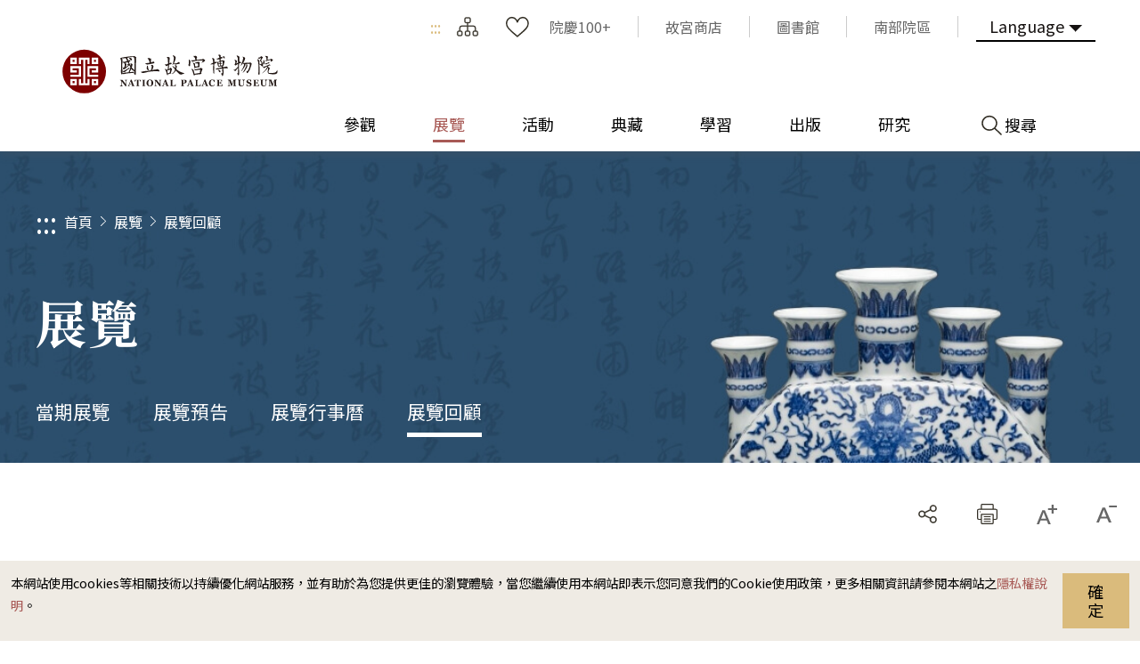

--- FILE ---
content_type: text/html; charset=utf-8
request_url: https://www.npm.edu.tw/Exhibition-Review.aspx?sno=03000062&l=1&q=&s_date=&e_date=&type=&cat=02%2C%2C04&p=1
body_size: 75340
content:


<!DOCTYPE html>

<html id="ctl00_html" lang="zh-TW">
<head><meta http-equiv="Content-Type" content="text/html; charset=utf-8" /><meta name="viewport" content="width=device-width, initial-scale=1, maximum-scale=1" /><meta http-equiv="X-UA-Compatible" content="ie=edge" /><meta name="format-detection" content="telephone=no" /><title>
	國立故宮博物院 展覽 > 展覽回顧
</title><link rel="apple-touch-icon" sizes="57x57" href="./images/favicon/apple-icon-57x57.png" /><link rel="apple-touch-icon" sizes="60x60" href="./images/favicon/apple-icon-60x60.png" /><link rel="apple-touch-icon" sizes="72x72" href="./images/favicon/apple-icon-72x72.png" /><link rel="apple-touch-icon" sizes="76x76" href="./images/favicon/apple-icon-76x76.png" /><link rel="apple-touch-icon" sizes="114x114" href="./images/favicon/apple-icon-114x114.png" /><link rel="apple-touch-icon" sizes="120x120" href="./images/favicon/apple-icon-120x120.png" /><link rel="apple-touch-icon" sizes="144x144" href="./images/favicon/apple-icon-144x144.png" /><link rel="apple-touch-icon" sizes="152x152" href="./images/favicon/apple-icon-152x152.png" /><link rel="apple-touch-icon" sizes="180x180" href="./images/favicon/apple-icon-180x180.png" /><link rel="icon" type="image/png" sizes="192x192" href="./images/favicon/android-icon-192x192.png" /><link rel="icon" type="image/png" sizes="32x32" href="./images/favicon/favicon-32x32.png" /><link rel="icon" type="image/png" sizes="96x96" href="./images/favicon/favicon-96x96.png" /><link rel="icon" type="image/png" sizes="16x16" href="./images/favicon/favicon-16x16.png" /><link rel="manifest" href="./images/favicon/manifest.json" /><link rel="preconnect" href="https://fonts.gstatic.com" />
    <!-- 字體 -->
    


    <meta name="msapplication-TileImage" content="./images/favicon/ms-icon-144x144.png" /><meta name="theme-color" content="#ffffff" />

    <!-- Open Graph data -->
    <meta name='description' content='國立故宮博物院 (簡稱故宮) 典藏世界一流的中華瑰寶，品類繁多，包括銅器、玉器、陶瓷、漆器、珍玩、書法、繪畫、善本古籍、以及文獻等等，典藏總數超過六十五萬件，年代跨越七千年。住址：台北市11143士林區至善路二段221號 TEL: +886-2-2881-2021 FAX: +886-2-2882-1440'>
<meta property='og:title' content='展覽回顧'>
<meta property='og:url' content='https://www.npm.edu.tw/Exhibition-Review.aspx?sno=03000062&l=1&q=&s_date=&e_date=&type=&cat=02%2C%2C04&p=1'>
<meta property='og:description' content='國立故宮博物院 (簡稱故宮) 典藏世界一流的中華瑰寶，品類繁多，包括銅器、玉器、陶瓷、漆器、珍玩、書法、繪畫、善本古籍、以及文獻等等，典藏總數超過六十五萬件，年代跨越七千年。住址：台北市11143士林區至善路二段221號 TEL: +886-2-2881-2021 FAX: +886-2-2882-1440'>
<meta property='og:image' content='https://www.npm.edu.tw/images/ogimg.jpg'>

<meta name="DC.Title" content="展覽回顧" />
<meta name="DC.Creator" content="國立故宮博物院" />
<meta name="DC.Subject" content="條列頁" />
<meta name="DC.Description" content="國立故宮博物院 (簡稱故宮) 典藏世界一流的中華瑰寶，品類繁多，包括銅器、玉器、陶瓷、漆器、珍玩、書法、繪畫、善本古籍、以及文獻等等，典藏總數超過六十五萬件，年代跨越七千年。住址：台北市11143士林區至善路二段221號 TEL: +886-2-2881-2021 FAX: +886-2-2882-1440" />
<meta name="DC.Contributor" content="國立故宮博物院" />
<meta name="DC.Type" content="國立故宮博物院" />
<meta name="DC.Format" content="html" />
<meta name="DC.Source" content="國立故宮博物院" />
<meta name="DC.Language" content="正體中文" />
<meta name="DC.coverage.t.max" content="2050-12-31 23:59" />
<meta name="DC.coverage.t.min" content="2011-09-05 00:00" />
<meta name="DC.Publisher" content="國立故宮博物院" />
<meta name="DC.Date" content="2022/12/26 上午 10:55:01" />
<meta name="DC.Identifier" content="A60000000E" />
<meta name="DC.Rights" content="國立故宮博物院" />
<meta name="Category.Theme" content="440" />
<meta name="Category.Cake" content="DB1" />
<meta name="Category.Service" content="954" />
<meta name="Keywords" content=", 展覽資訊, 展覽回顧" />
<link rel="stylesheet" href="common/css/tailwind.css" /><link rel='stylesheet' type='text/css' href='./common/css/zh-TW.css' /><link rel="stylesheet" href="common/css/vendor.css" />
<!-- Global Site Tag (gtag.js) - Google Analytics -->
<script async src="https://www.googletagmanager.com/gtag/js?id=UA-25830031-3"></script>
<script>
    window.dataLayer = window.dataLayer || [];
    function gtag() { dataLayer.push(arguments); }
    gtag('js', new Date());

    gtag('config', 'UA-25830031-3');
</script>

    <script type="text/javascript">
        var langNo = '1';
        var serviceUrl = "jsonService.ashx?l=" + langNo;
        var captchaPath = "";
        var openInNewWindow = '另開視窗';
        var needLogin = '請先登入會員';
        var langName = 'zh-TW';
    </script>

    
    
</head>
<body class="no-js">
    <script>
        ; (function () {
            document.querySelector('body').classList.remove('no-js');
        })();
    </script>

    <noscript>
        <div class="noscript-description">
            <p><p>您的瀏覽器不支援JavaScript功能，若部份網頁功能無法正常使用時，請開啟瀏覽器JavaScript狀態</p></p>
            <p>
                友善列印
            </p>
        </div>
    </noscript>
    <form name="aspnetForm" method="post" action="./Exhibition-Review.aspx?sno=03000062&amp;l=1&amp;q=&amp;s_date=&amp;e_date=&amp;type=&amp;cat=02%2c%2c04&amp;p=1" id="aspnetForm">
<div>
<input type="hidden" name="__EVENTTARGET" id="__EVENTTARGET" value="" />
<input type="hidden" name="__EVENTARGUMENT" id="__EVENTARGUMENT" value="" />
<input type="hidden" name="__VIEWSTATE" id="__VIEWSTATE" value="Z3NuDf3MB6JJTIMMlx5FjTgq6SbQRbET9vPH1X841gkTQdMIphfbgj35lFbX3GtpwDdqIdsvdKp74oK/ifFQODFXkS49YgJHwcSFfZC8lyxLSPMkfecoiDKKycNjwt6fOpB6rwZdsjLMRbPxYeGNzkg0feAs1JZPoinBhMzq6ViYNdSnucrWfUK17pCVEAxLpt/Jn/lyCe4vwWqyvyWWbP9r+8z6/vLICPdSypOSkZO26PPW2B70v0hDB+rizblIdf85p+S3mVG7/ovGNUgU3CtVJWKm+Da7YnAezBwk3WgTlZSnEfv+NG7J5V7JGE9JGjkPoQ1YDYcW59FzxEjjnMvVev2dTeUymoK59/WqdJiInlNic63RM6EKz1POJIpGMzAPJSszUtcTCTAVkoFMJSXw6ItMgudt9BlaZg650AZ92BCOtepMrTGCTZtUa5WfspmM6p1a+4VzAhECSA1dRHO08TUXvsVqj3GBeTKBrgo+4cp0TR6XmQYt1D2Y4FeJU1EZ4ZPzGYoT8bduLpFdiCrRXYO73CsFSIccjpCfsTI/yWvgf1YbPKoyZ2zDw0z+pBR/0qsuJ0Ym5Z1UnBcfIZnxG4QOAbt+ozAyaY+113VuTgU7HQilFcelKCT8zoWz15PRB8PKuRhy93iG9F8r+6QMn27BMpdwGWftqoQl0qh5g6Wo6tLtlj9ysT+W5fsEtNx5xBweWKeeyy8flLv94vOEMVFGNBG5Ii3pMhaX1LbYB4UAR/EXtCgsvHFX7/rdE8/GL4UTYbxjvVC0T7WYARibyivvaajhABfFRSCffEHCD3pkf+WQNpAQVIBjy9YG91AWVvosacvA7uUzHvmdWPvrCQrfMSiG6dtizEuGGKeUcHmwaR9N5rbPMBm5tx2Sm/+/vg182wGIOlFYlTb9nKNo2vh2TTRdWstUDKTlRmmoGTmKl0+E/DniLuDbI+wD48KW/[base64]/cj/BjZ9QpfEDcQzxlLslKxtqHPh/XpyM+i8gbddX3XzIARcNJG740O40QxW9Diy1CxWz9e8dVpla2+B08A09IsAdM7PGodHP/qOAQfjgh4TCyARjdxhCCHXjowoHpas9eVoUFsPDD3kNsdu4tieq76czrptcFNlRWV4Ns/1vr8vJruqkv4tRtWfvIZrxIXrQ72OY/s5HMri7BNbF2S2ffQ2FIapx6poaJmD/EHA25wToJ0BWlK3+SqtuLMlVEuYXlN9kzTbk2obyocrvwh0/bsjAJOQeusaQOc8/YSYqzMMT/LrD0gj6hRLjHTLoWyhkr42LyD7jUTFrnHio4ZOlbWFYMDyiu+r7r5yRnyXIEsts97Vbs3FONcga8sFInAWsaP+X+Aj/RItyAqLakrXU4zbGhMIVqfxoGzEkOyLWLbE7FENfVc4U7Sd8xOLnXTqAH/IeWSvuCfmgCTaZStWYNmH0B7yOEG4muKFk9a7+2E3sm5YV//cjFEREi17tknecpxjE0DgxX92Rqt0CCvv5Kfnz7vUo5sJz2HnijoyHi3aPLnGCeSyXYjgORFu0sOWvZbHtjpcg9f41ZilfzB31+FqIllqgYniXqmjup0u+k7GPiqtSarrIvmB00PKUDcrDCEsukKzK+n6F8bdIsKNW9FoGnP715/3Py53YMUmfEYQqXchA1euTmVoF03fqcPl655Nyteu3eRAkbNslol+FvJy+R0RqqN06N4Iuv/wAo4HXRKtKjnp/KhrU1cFhxgtH0i86+5bLaWFED2u2oNpzAIBQj1aP58WqnaStwUOfE7X9cdlUT17t9AqPKFuIsf1mSB1aiX23zvWMK39khpUG8u7ShvTGZruUHxZLcv6gnRZobOTirNT00G/b66Ijvnse/G/xiw3q0Fq+A7bql27N5ZtAY35ZQS7Uq7skACy1o5n43/ZUvZNQmFrWcP79Zwuaim6bu5wZYj1X+11DZHRo3vRWT20oUdF+sKxaHRWl4W7tktuK5N4LaTDkHIF2OUNpdwbKYc7OG+pX0SGy8UWCyoEaOB2qP1wMdligoYSnB6grnsOq23GOdTUj5QdaCSeyPrR4BuAssFFRd9qvAGxr0mSyTlNXzNGo1U/C/aC15Xs7fpc0BW9OUQoTvr6fiPDb81DlTnp6Jgt/KqBUn/AYE3aOEgwisqEHEWzEjDrJcQCpEimcpGeu7j+ULxEr3OQyybR3zqlIw1fFGdk7MdYaJWAO3W0PpiEcPMRxAe3zy7rIISTN/5Myi+6rvp+bRMRJoiSBjRajLqHGR0hp6vS31sMzfNbCfglRa86pHPQwImJtusBrwR6pwI3/koBJDWzExyZn9qr+lTP68hAIahKQ7CXGsLvpZcn1EJHV/UN8FI61caWvGePGdfjksIjb4fTVOybvJcHsZi0y7bYUfRSxGNSpLrjsEKO2vmbx/300aZ8rqIcLlC9NfLDpFQ9dLL6TDPJSkvMazi93BJba2m5OD8BjPBnYQlxhovRojty6AOXmJCFJuROyzwqCf7MxLvtWzJentsiVQAT1tMeXqTwPzMy5JS2vpTbC0y/iY2JXREyYd1nBg3InkgZdx0gZG5YO0P9gX1wJye9icYvYrnugi5U9qCNY7M/Koo77aNXtyyGrojSauplHt+5iIYlbq2iWcnYCfJO6ART0/uAtYZCOS0nbtNRMnmTkuEkCtbf7KQRKpbzKtM3oDiwI4oHWHp/OpBJMpAAxB3EGtrMnUWJtJyUYEUD/ux9M0hvrRysaE/IoKFkfod9TtQ8AsSDZUyNoO1VttUdd0t8M7wgxsK43Uh7Eq0e7uTPh1/AfP8zKrP7GlXzBg9UgzljQD6321dSLUjEk/rIKuSnExs5oCComrMvqoWXiQK9b5067f/RjRI5D+zJsIehjPVVhkm7t2Yw39Ym+pvZ34FkK3YPsZ3+f+1K8wzxwVLjNpcKbBtYa2/UaENn4HJ+WKpJeH4wtYalQgj6fv8oWe7omfy12eXR/kp9Al2ZpeCgnZU9s7gIPISLpG0k7XJz/I7ZYyWG/N87Uxo6tSN5ZGHH74FDqTyLKLbqlCYGe33YmZtsgO5iUGTPGudGJftxKwV3TYy8I4wLQhbhRNUVOt0rKzhCvgIx6Ha+9bfjvT3l0nMxRcJkDmCGJmsqhIPLVj7O5dNCt5Wg/C499+DmYPyOMsnzQXDp0oyniIBy1GTfHz7VIldNoeGNfuVof2ASrPc8cypGVFdTN+gycgEAp4pD0qaz+RMcsyxRnRebAY2saSOJPefCjnkRvlP3UFH717Teo4Ae5PjFUyKHceWthjDPDVBBCVya2AuobR6D/J7ftMaHzKfnreph7tGcEeNa0CYREyj9e7cklVj23WtZ3SrmwORIZfSuKkXq2SOewav/wC+v61/RfJYFYqZvVasQHwtrMcp72SGUazq/6oJEHbK6XZACxCgEzQIRoXYA0V3daWfFqlUaofXH+2IO4Xmzw1qiv59fy0o/ktzGxWDojuTmTQ0VJDWLEo8q40DVSl3SZ5XHlF45CJr4J2lF6SX/0gQ3fR63IPtP71umVRD2anvkKqwZYE15TthP/gSk88s5XunWDFbiTCJsO07fNYlhRYS5BJiqI1p+AzlQhRWBmJyCl3aaJCAPNaSXZvkUfsFoG00DbSaC6MaYKjz4O3adkPKDV/S0Z+/dxq19sYqidmKGjUmor3ju6mzlYb0v7cIFqnB6ihYD8dVM5HhTm1y9bBGQzH6TXa5khAhzJiVqS05jn/[base64]/Zw5tcdLVgm/[base64]/b88TEgL4Cw26OqMrF6j7+EVe4O5lMkI8ZHVfj5Zta52wHtX/BqmJ+ooVmbL6mIvpyDC4lmAYMEmlhdeTYzU5cBDrKfkRV+fG70hxgrs2/6b/rkwrVQU/7j0J6bngDLTTwkx/rhsuBG9txMxxWKQeuqapyMEMqtYiJnyDaWeOjYymR2xTgFX5K8/5YHJsg89d9+ejL67yHPhSHDwgQFMTR+jOIhKjSm8iMeNQg1e2aQN6py2eTshrn04w/LALUDv2AebfnfCevKDfWfQZe1oH5VuJ6tFbC/QXpNE5E2zCciiluCcbhkm5/IkQ+Pk8H676s1gQy5sFLS9STq+TZOjrS9lPpMnpMCvfy0mrkMofW47JJHot+5XxSp2rk6udisI4CpJ0ASIsRFHoZkxrxK3uEGDQSrIdgKg4+Vahwqj0SA0cWOTFmEn9y/EviXWAYPdzMR4svcPaXLBgvFvIBnUsPOEj6IjLDyX8Q7uIWXwhnjJqNcoICdhLRHXVSlUJ9O0TPPyL/NCO7mg9asd+DgN2FRBBsqJaNEAtbi8NYRUQG+nMZmFCaZx1AHMWEPj2SpHRCktM153kzPNjdhyW3cqldKg3D11IHaacOnzI9sYeH/c7awwkuUDVl/zbzDr2XS3jzZGI4GQ4N9SDoYlS3dunDYCTe72lsmqzXhbi3ei1r1fq8afAx43qOWdJ3FJGZbQtAvUgonqBz8TQ0Dqbr9mc77DSfrLm+IqIiUlBmQWcKRqG22WqIOxbM28DHpJHWNpQPZNjEbUzuY+gyL6UY9reD7HrSOIRSm2A/gKTTvJBA6ApyYFZUR6lteJgpMBzo1wH/eTTBduxpVtBLuC4IGYWrPwWFbJlW9dwS3DAW+juF0lHgvJ56lilWht01H1r9r/7ZRqSBtae0QqTP2a2QGFuuqnkRnoZZkW+YgiGRu+f1RcGasncxB7JfgxLIZmokf7pUxUAD7vNtCdDBWE8CMuY8NKLZKecxvWWbByfEV9ifzZYMDB9gdOTEYMMUeYYVAE3gTR63gLDgkMaTEIPemGiT7mcluYevpIMH74QpNkNNzJfUdIzcDiIA5vzGhuY8gpoc/EQeRowQB6iXviDJyjghjrFX9ZePILLqRbEegfeLVxMovp2e6eYZG0STIjQrIUoSj2yF0bMZwHJVbfNCNER4JuVfOjdZ9K6Yjt65JSdGPebjCzfRu2TqiwcUqCdqsJvx7BcJupEulRLZYnq5wtESUYGPGQwGdcXOskYdAYWOHVXoOMP+/fn5usjvw/E9nkWfkFlFOIaQ6NYDcp0xoeSwzyrBd56lDRmEDuX+cmWIrYWXxzIAqVk9LYHRK4zswxzzpGxSCBfYnWRHuzSMEENj49L3toWbRpXInR3S4TtGykDnElmNORVXWqhQWuJhRcMxuGVm6SG+MT0WSEyYIFkMqOutijluJTgB1v2/[base64]/w1JUB1fGVtwKKPgwgnHhYsKVwpGHFp81PgM+oht3v88nZ6Lr7R6oFdWvlbOq3JTPt2X/YwZpXg6EaTFhgcKyQFrzpQ/NvQBlFOq5VCyi2gmMKKG+rdLEbSVkCMcyozrmkd+W6TPTCn2IGfe2ikb0xX5OX7mGqTschpfM2/Mzl1uVPwmVcSTEBdjAIq9v8ZlgvriM9U4ZYgjsRGAlNkgGz83L1pjUg/1JQlS1BSxEx/[base64]/1U5k59/zGhSgY1fYcRhvZ58qrcijbIqdarSuGAQMdXV5Z56dV0OnMkp+Trh/shgceRyHOvBajIH3a7uUzsdJ5PZPshuoedn1nFNvA/gYdjj2Xzloz3/[base64]/ZuTRHVb6WJS4s+XcNPIj0EoOjmVtXWjyPtBQwmUEZY1M4M0rBSKS+Yob5uWaN2FxlzBOO7Uu1kcPFuzFp6aMz9SPPbV+3AyT0HomnRYAWYeEDYr2OmV4udGdw9+dMSgdyiSj4dlq2H82SejdiRLA9/[base64]/kCksimsXUG3eikAmcCOtS3kcgSfiX3GR3I591hRCnYgAVfFhk4qeo/Ph5+XzsvBVpwbvQHTBJoGuEmKqilfpELTxB1WEje4TLaIA5iGcfsaq9DZxXfkz5fobNaD2Iec/c6Ql9FPRpuYkVkn2QZ/2fX5sU/89kBiP9lN83TPN7S/GSC8g/xE0I4T1gktY8oAafCZzKHIekM4jOMx7vltsqi1TuN/mhp/fRWrP4wg8QRlTigsY43QxyrB5hA/0rNf4D8WwfCtkcPr3qDW4DBiqOS1AxKdG/eDCdu3fwQqQJPttXhnVLAbiOIlm61x5H0EmgUH3J7MiEpuVK86/QVl4EI5sPiM6TbMaMiJqiBjZI5No3VblPvlCBbH+EfB2ZNTJchUFN2BlVpjr/HFcLpQXP03595/+OBpl9i/q4mLIXK5iCIBocw5PQuugyedJ0qs6fFXEkDCdcc+P+xDbsewns811Oo+ntqQieP0xdd/LBCv5pqfPi4C4p2BcayBWDmmDfuaDTeb9CX5U17OzjTkQHmBri73t5MWmPnKYiZduAuIb6g10IhlKZWtQ+BkJAcXFjId8Nzy6EiOf+YGvIs8KfHFYO8pGIspvbqeS5dzqcCKc5/qVJvMc07CPnE/CI3xmIAjAMeAdAZgkf8WhSUbt2q6+tnNPclfvw0hsOPgCzoPxYZGtPUBYh5l/[base64]/+2cuOt93ZF0qy4DEdTXq3356ajt4qyKsS0RZsaGK/fSLB7pcrI9Q3AnB3d+OQSwQuu8yoHQJjD5s/JcuJE3SfgPso+W83AxSRdwn8G4sPa+QO6YvePwFGr27SabZIyQwacsqOS1tkfT0RjaBVYe2DecqLdyMonzl43VvLKuJRU5M4zSAelBQogyCBUuYlzwJTX6IJonv87vfQ9LQA+aqWcJMb/BBT3l7UWRBhz4Xt2WieaKnxiUpIcH/e4V5HfGRJBVBeAESqQW9+9WLxnsJ/NISL9A+lPhI8Au8RAs7UT0C7HV+43Njxzj7pxDvXqo/hP3w4XSuVPHt67yH5JWu0QGMBsIZjAgYuS/zDzC3Ytv2ybzL7kSD5EExc+qM4kgJRa3ilcnEaSq/ECKRVW48if8pY3B0Rq+a3Z1mH3Ro49nrKXPa1mGB3/UQaIpNATZLTNPEvtu4sg/ISx6OnB0SdVFR3UOrnXpnvobeC2VqZ23AGIQfI8UY3hVAB6hO/q/BTikop6xWRaJJrjGOLHwsnpGstmsuYdhvtEf1LcYnJYTla9yoSNwBMav1HZgh411kmlG1R23ownmkHi5mIkwG6UGEAbbujuXDPOTd91qOYqs9muyJQed/Q0C5Ulyl8GJrBUgOHlO7WTazEe1VSTFoaOG4AIokJRQuUTYuBYTNVwZvthsnkPvbsBOcOjbnFqBW6mDzbw0QqqXyJ9KU4W2Pedr+rR47tw4ErfUB8MHoK4XJStoR8H9vIcjdbg6EG5bQ5OjSAn/AfnSWlPEmk7+Thp8mvAKSMYblKkMSbAJbKmtcAMH/IiKW9kx35lblw7Ph/PpEOb9AKCxdBqsV+bOfuMokR5W5ohnc+QKinfxYLOc+LXuztzz0uXX5LSyV/xb7YmtgZLOdB59QgftVm49sgFwiOgR4+D5FTVDhYlKFYF6DhNBzNPUKsOVGOzTvmsPabo58yfrtbd51nanqDE82J176jFOwG1AIVYmx4XAfOau7l3Uk/o9eBcFyE2yDxFioo8dCjlp/HphEhgy8UznoJU2MtwE9OLL5M/JdfOLv24WdC+Py7FLSDpnWmyutWlXcpEhI00c7whb7mGO9WFQEzUA8rTwtfBskp8pP4XJTqDkRF0nmNq7AImbmzr5KftWY1vw7iMA2lQgsNSHPfBzcXMinTo9n4gc49idkliDgSY6NvWW/PkAL2k6QuEjnhLNmuSaAGtke+Yt7gNupgVSH6TI7q/9CRPnbhNR0i4GjoQ+JlgHOoyo4ZsHM96DHW6E7tteTF8rgfGCOPwcyAXaEo7sBuyA1BMuANmRxy9LbTF1e7wjtinhv1CyYhywEAi3/CJY2smU+xnRd2p14aQjC37+MpBvJhnj9jMZQxIiErKpHlD4bh7/fcrmgH+5Y+Dc0ES17Rimnb+P+QjaWuaye5VvfgOza1eDapiBFkWRDJjnLUYXFcefo3I6YDQi7V9rjrT8VfZlB8pu0H6XJ/y9Duxwo+/owq5Urbb4nFwfsFyrcnKjrgx1Dr+wyZ2USO5xXI8lWPyoFSWnqxZ4g0M5gyA+jsec3avr/IGGwg8C1C5nKx8S7N8XtVGhcqY4rQpl1gMc8vDCtsA3A1K0B3xwPWkW3BXlnhouECP+VQmElHOHovsnBwc17dvgqSwW1qs6I2BwcsIQ1lRCKm5ivwLfpqt8mAO4czUd/TlSR+Cx/o/PMD5qHJyC17IIMbT9vBTLsbjRA92THNmR28/Ph85HlIWrEsVg2jHAQdVA6ddDnWcPlFcc2z/qbOKL9VdQ/xyRSdwxGE5E7Igwl1VuIacB/n/9XM7xqy0YugPsmnQ06nwwURbCIQw/XwC9kF5+cbF4vczsxyW/OGVeandnjAZpEamqGsoFgVo7Wvw1BYR8fVA7S/SDVqHsCiHn2S2cQWSWxnt2FbgisD0hD1UTyymS7FTv38WEGJuN/YTSspTt1ssO4+aJynPFVX+Hk9BhdmD9zv217IS/zV0Y+omlqtDsuuas8/rkyD5GF0zefRRab8Pn8CRQhdxKJFrxHwHeHLLp5VFzUbQhtu/SoRl6uuMAheaqK3T54Ghgs5rl7ckZI39FjNOAGxbG8LlrfTBsJuGRGugZBSPZ5G0JkE5IcOhIIKKPlZDcBtkJi3tTBSwhBzeCK70y/SoS4FUe91p9GwIh5QDI0a7KbU/ZFOWX5jG1CVhSFdrwLS9GuQFflEa0oC11GSZmMK9pEehzrpIl8Y1zQjzQ48glISZ66ZzmNFka9LGvFKF0EI/nBC6Ct88huCxf5MbUHb3abYlly7L0ZHsK2XdXH4PZ6q515QxowShPpMFFRfJRUkuuVDhDpQCSLVIetmhrqL4BOCdBWyhVW41jKv7dbneBZQQDisEDjbKjlOilK5HTRsAvjUZ4L95kVtaeWpkS6SJFnUrLTK771e0jd/z+3z+CyyLJkIWxAkvQDxw4yqkuuDF00fX6c/4lSM+ngZA0PSirei8hesQZIoNk6wY7xW5DsDHG9r5gd6OTBHxKMzrulf0Cwa8mUmT2PAWMGjsKmwBoraO/RxYrRGCOby8Rly00nJZDF1XGQe2DRwRWjjodhmQGHqvLRonOM2G8RrnOqhaACVgewlMzVI8MC0t4ixgQlHvY2RLJlYyPS8u6ueOx5ZPD+Lh2yHHouyJD8FT2F6Rp4Mq7jPuQ8Udo6dDGQnVbbtR+iA9D+YCIRBhZDAu2yBk9x0RDPZOsuc53g1HdlPEQhzvmvI9d/24Whx+DxJCiLCr3WH+skMRSlT+WC5/PwYw5HQn+cOl6n3VIHB8lyKYKXitX8xuszVcCvwu5AgivN6BjuYUQ+w/PwKluBtVZwgBvL081oQF/AZcH3KHdEJaVEhNc4TEDEe9wLATcD2pl3ozQQ4Pap8L4sdYNNQvjqaPOlQ+3ykbQoUQ5/+M2qycizG++Rc6I5qJaQlo0JinuRhIpxrrlZuFxVWo6Qu2u7HezqAZlLP8VEb2JNMVu/VMmHjzs3k7DJ8VzH4HOYhHFRhHHSCf5H03BL0132gki4DU3Q7jM41djks5EF7S+VgeqlBe2zOl17MEEpVgbT338YmvlXthCfihayvAk5tDpBkDS/kdoY4RNntchBLSZyRPry59fgq0rxsAOMGtE62HhfOOlmCKZgSdemyZsRyGTJfeT0DDwEPX4i3E+DrWrq6mwA6IL2jQPo5FuMzH9+XAMQruj/IsFTx7qA/Q/61ft58p040lTRRLIIBQuiJSSlaAfwfxxZr1EIU3C0VXduZCxxDl+cRFCy0ICq7Jg+p8Yng+JsZmj60aJ7Dd3bGsik4FzpMkDTqNn+/Bq8Xk7zY5AdBPvuOP7P8tX1JNCC8cfGyHW7skA8fslWlFdBh9L0wrMnM1/uU9/fi4gFg/n+6Vj8/gr0iWcE9ZN/KsprcSOyAsd4nAIAz5IDiTcIBcyyEsSxslI/TqQNs7MaWqYrWrk0ssrP4/2dj+jxdbP4CUc/JaDygyCwh0F0rGn+2IUWEWXIZnKf4H8hqn6+nxLgOPm3fBvQB6FuHHA1QAj0D5DNiU1WULQFa5s/eHvWgawoG60JiL+JYUJxx8/uiCCIFUjzSbGOEP+7l2BCMr6lWRUDNbjgzIhgT0UFds5kO2sKrizZTDJbI5DhXvFATStLT9G4GaaWsKL/jkR71tqWlwWyu0ihc+AI2fkeZYPpMxffeaFExpL7bTRLAhSbPi9BDi8I1JSHgR7a6JCY1PlNSZA7Yi7+IwmLKWX2lvHAWQhdSu/p6zpHjSVn6/wIGVZhgqdiyd5Ln6hHzCGDpkZcJvaBtHfRxtsttfhT73ySbDU+NzSLFj46tGRkaSVoB3Axc3jXrOV4n1VRADzItwXX9xKADNZyDuDH0tatNLYmXL/QIdf9eePTrPJBA1n9S59gcKrcGNutYb97MxknB/Pkl9Q/37/xL5voFIH/7VCuGnSDdXt3phXqaHKkiWtNvsK9xKBC3itaFzuPKDgaACXulMPiKVSRsFVpRJ9hJRDoetmMfvwwT8dKG4Vkkhv87bNJOp0/7UDw1km5d4vG0ueG1c6uaCl4POk2q3jDVr/32eEw1iVBRhJB0WTXvx8zkiWUWngGA47B2FSQbl25zF2MONzhGdK5EBAu/N4TbbVs+UH8If1z3C9NR5T8b3VuQE9uU/+fCkyYrk6jP/Tlayhzj8M+5jAbibpUZLOUybj1wbNSDmY5QD6g7rDNOGPE8X/brI8bpHsBDI3MeH+llMTq3udU6wasB+7GgWI7BmSKSHm7zb8qtNEBgQfLFUhIGLBOHNZ+uVVMdzu3KA3+2FmmRrBqCS4V374Fbm1+ssQyAoDgY82gRt4lLWJByd/[base64]/m5CpRERQy72FKJd0+H7yiCQ4Lp1CNUsZN94G4dkwIcLPlE3o1rDTMsKnPabjZahddoUZ1uD3Isq3ziq/newDcpqz0QxVJFMm/df5s3b1xeLd8cUlrbVN+xPRsnh08pq0WT9YG717SWMvz6wKqvhmuoUT6JKOuW60/nZP0PD4b4SOJf/IIujY0AgObEcq3D+RiAELH8R3AwuA6zs/GNj1K24P1qSyVPewZ50QTaitVCsuTPlebboCZh35A5dCJ1M6Rt/0N5BmLrKlFmL2bNxSIGSI1LTKQQbeCDbvLf+pYCFKC1odqT/[base64]/VksgusDQGt4sptYp3v1VjOYIdg0Vyq6hVkC05FMP0TOl+b+Jitykh1F2b2zJXzH5O/7YFXRSSo2uPEuk9xjEPSBSRvLdjJwgaBgWvI7Hk8t6/p19GWeVIraRp0ywOlthWDnkJsoPMO4PsNHr8yqAUw20tO22gdmfHtD1HMM1fPaW1MhEFYfytifOaQ53cGw14UFMMSQ7FmY1Bfl7Phw75D513sZR2ALsTp9JWbRF7fsr1F7H4fb1QxkZD6u2isA0/wPULMTBEh6yq/ChgUUp35j7AVp8PauI4AVwZusvuuTTAmwtRNQg3yFukPKg3iVhixI4QzIjZpn6cX6LT5bO1s3AlIi5Bh7ia8ixSsF7MAWiNOeaXo8qWofuKNm8TY+DnO7H+X83GpqTNWVAyZaXxA793xaQhfUo37Bw6RmjfmlbikO+HsNW/JPKzbk8GwFmPmau0WbBn/hX3icY8suHKmb/VcsHvmooAS/Q2aHi6YS89f2IQYyX//PNbkpeBV8z97Cmq4/2N8Ogh+9QEY90GMOsJjyNn8YAFHYDdo/p0GgVrWxyfWmFha1IUb0MLhOzEEh8ShL0BA6E68iY5dvXOCqB5IFstVm181qDzWYZoMrT50Fz7XDIxYlyDiiE5LBZlAMKWUjbD+hWVGEbYZSex9bBqjwXqL1OtAdHhzZaM/EZdgPgcEL41Uz5OidZ4nS5GqkOhuMKbntjWn1Juu8bz2cFvDM3lrxbxakswv7Bi9rZaB523sb3M6kmI1j25DJqAEjyQd+3BNNJ4vWxeXJM7eaiTUEz/VFQjvkfP0v4EeKa/[base64]/BU9xtoBVUM2/jbFycf4jJtSzro2ojy6ItZati1IJEZINTAscWkHpGsYfVHpMadna7qrDeQNEJhCGwWO9V7k8pTq354DuziPwPZx+wklosccXS/g8mkXBJV3St95sEE7f8PAA2DzvWLBVluTiDkm7Hn9czA1pGY5PmIOmmQSKUBG1ZQuZff6+YPPZl82lk7aq+RRQnlaizHmZKRFGSqN4lQEic/t3yVOKIS9uu71K0Oq3mRy5z4Pil8x5Yk6wyLvbcG7b2PeHO0eI53iW8I+/cDZW2HmaGZl/qF9uAWmSMCY2Enedt8ZV17sXfUC07I+k+jgaD++R1imy1US8knMtEcJ6ToeaKzG1jnihAIKESnxO1JYBe9pkY40etWqPRMTfVzj6wYlTJT/80y4ZJNeQG+7B9n4Pq58ZBtStj2lKVdtqLsC0zKzSXTTzrMNW0E4gd5TEpxFCqNBvgnRnKqKe/kE+rUhouKcvvgzXj5Nwz8XE5xZekUoTVjb1wzw7X9ZsI3EMIDEP7fzq7ivkXeapBdo3hQfajoAQIRCJZDXdAYOz5T8esBtzTP2MET/SW+3uxPe5mTbo6CqLCk6UmuAJai6BKiD3MXqr8nLxakDg6x4oKyqF/swReTaznguqlTGySnFrox0KgHARoKLsBy7xPjkIkDEv9NbLySk+MV4B5MRviSatg78rlVZe99cjjo/I+6YcGhbYYtuIERBt1lgHqZzB7qqlNw2CMUd9mTOeEulXuFo+mYcxwcq2K5lIj+sQe0eZyynhWBb08zubemmXtBkS7ksFonDsSHMY2pRZhPpkezSqpRUxj8hUsF9m/2hSVPjdhrJE+pbJ1epOGyYyV5RUg8HP+khC6fsC3GKAqpEDD3HMIljGqqIdl359kLVpSgCgbXKvOD05q0Q36/XPXJpjf8R8K+WttgO0t1PRw2ftkqIoiUJUgjdw4NwzpulS14ITL3087KcayVtdfgDmTFAhlEdkGnZHjyeckcoSsZVmJUpLWlhIZG0LIP1fqVp8cj5PjmIJD6dF9ZNRAf5svrnbdcfUXJZh9bahSa8UNREIbsEQn564IF+gN9DY3iDJmCrbfIu2hXDCEjh+/BRtKu5wEqrHRCgT/BcHoYS6fHlxeVYS4TihC8aPX8mri8jDutCQhFCxwO/dNGbOPvdHhvF4zBAidF8C9A5kyzb7AGHS6ac05K/aF034o2jiU8wiA6CnaycvaiTzf5NPfixEIpWHdEmA+Tl0Nu3BIAqzPCV+M1IwANksf3KG4u6t8q/6hSx5zU9Jpuo1A2imoZGWpCQQ+hhF7VxBKgM++9Wi6yBZRvsvSTPzQFJ84iWtARSjwIjw8e64PadP4H7UHWc7bqCAa7WtqlJOWQGRuvOjvc/WjKJjrE0dPt0qfH/s4R5D7iRGjmnZCyWcE3ebsxjMAaHxUB/A5AonG5cec/PEzJ5CJUgu3CfzzgxwmfcNtm51phb/ko0tvx96Fw+u7B4cCSp1rRjH854kYVbr1d3bcavq8KOlhK3PHGPRqStTb/U6cq1SeUs1Y7bdqMQ8jmEoVe8JDUHHtgug639RL4tDNQ1F6RdmsGGBMzTFTIMpfv5UXo4djCOKvPe533RdwLwKgqrPys8j/5pLVMTNERqvpnkxCOB+3Fzd9XpLF5OSur0PZBSBqBqrnAOOsHQf99sYUrd14a9kLRnYV5DbAUHyYOF/MTn5j/X9ShiweJ83toDvkyD5bG6se7jNmPamBuQZOdxqd8Sx+PcUwMBBbPb+Ow/m5mj9CrDqaWoO54+n+jJk139XL8NJ4GQ0FLJui5VzD1T7DJ/v0EQ8HKdoWvymBwyAocqwA8dcn5RjrhsmwHS+9i0RS+5ZXIZxHnlbbnbG2y+el05LvBrDhHLA4HSdq0XR5PV97iHtYDnMH0VsHz/dM+6b8CHwiq1S6WbDP71WmbHiJhEzWu4An7PHOwnhRKU/LJlkOZcl8rAxCLW/0NGLhXuniobV6jBlxJVSj//GN8Z7JfXft0Covg+SLOMkJyM6xCh7tNqqXjz+zUqt75f3+JWaGb4ofEPtE1tFLOIXqbqNBirbkf7iylEdlk/8jRD3jkIekdmXXd3k80LhFquj5xcDNXpuNTJzKVGNrHZsON1vjzA2NXdxS4hlZTsIv9B+AHZvLvQgYwzHiRehdLoQPLILQ0fZPiUjRpm3q6AFYcwk/JyZX/ad6MADX8dOxFIxvcahPf/59Kw5nrNE3Q+AgYQzF01W5ekDVRL7Sm8F5sSnhfteLneokCSH4xQZULzU03leLV5oj0l1JcyOHCglPKGCiEDEhuaCWnuhKNAnJkuyP2OJpSNwLlCkIWZgtgxxy/U5QByDsOQGhNQtHrka6/mGU8SoZAna6imy0FJ9C1zDUEhsW8htGaKbbTtM/niqn58+y9oVXO8GRXcF7VNhh3KepgGGfg7DkniDE4Ajjvto6OHWlZ7ps4NsOVZKpt+G0ly+6w1j+V2v8GPlm5lQ5DTuzQgsy/JnVA7laR+XcjqbM7s2ABUH6IcMTJJq6L3X/YL/ABy6iPM2ldAAPH8gFEki7z6GZfnm8Oo9ssCa8sPVn4MEqZv1zv1QGSM7o93ef8DtApKNG/y3JdVFN74PaosniF3ClY5uaJepPiGegZtw5SGGArr969U3L1LZF1BV1AZGWIJflSsgPFYirjV+VsQicnAP/174Je5agSuKBX9ZDvc6uDp0qRW4KzNYK2zdJ1PD+ffM4N9MqhqfZTeQE+MA2ufsGB+rZADA/iLuBGs5DpuTdHLcu6S3gfUi7ZcnLzNksnxKzPbQFtQ5znJJ7tl4Dcc5kp++X1GUe0cnzZFshOfUTZUKOolvVWjaZemOM76J6uRJ/xFToONQRSAzJRPTfKgP+mrn2M44MN9Her/VWwPfTBzsKfXCmUeQpaXBlyGy0GtSlIw2h+4uwFyfID/pBJh+RHxf0IwIy5tIZ3/W8ZHmuUvyryGIEzjM5WGkPmcBKjMQpL6jpoKbOgl/LF7Eja6DZRbW5RaTqM/81ZQX3aTMxF24+r4EdR/wrCoal3j4XiphxpcxStjYqgHpMuP5isVOm04DhFKdF+xzJJeJ20udmIOWloY8sBMEfHkhTUSLlpRh7cu8HNPlowLj6AjabbJ90FlmtpHMMOgG+sBgXdsDiLhgKq6ysMx2LNTbtUuR/G02/IX28guJ6CFv+Vp9uiX3aEjFsS73q8wyYSoFxl8Bmy0FlCnoHZG6GRdpmF8sLPEasntQaMlTOu2b6R8ISc3XODOBVTID3rhp7oqGr9rvNvQzn01rfBLyM7/wH/CiR2XNucplnUnfBQNwHqR/KBYulYprNEd2j38JQhHZm6JRRE0YVqknhPqCnGB6UbsfkQ4fLUqRu/ynyS+F4tqSMlPgrzroAcBCPY+oEIL9AAz+o13kyPzS98wbUfxgyjpp/I2r/[base64]/E3+qamUGFnK23ET3C92OG+cFuo5WtGzP9MdG/emCKgi3qjgB8xDCEjK0BUfvpKh14aYukzkjnz3uz35rGKzxV7cKXK+OtD+nkygskmjSp/79kAcygHxzyKGba14fR6UigoITP+A5/[base64]/tJOVIw15t4Uo0LZQXTaCsK824Uf60dVTC90pD7EHn62QzZ8yg7T/fpMrYUMP0RTw/gEp+iHxeHoQN2zjGG+Ra9gwnVs5tDiO4Nu9qpfrInqzzmjkfger3W0u6NCYqQ4doexdo56LOHIdWlYc2o3+AZPK0VtphCXhKf7dHvlgCcUWyJkE8r41+SxGN8hz6oIz/EV14Cppk0vUMBKAuSA2GT0PK8jrlOx5QE0pn8x3a+L1DNXzR/z4Z6yfZ2Q9vdP+Ivlu3kaRJptbwAtS0WkgYV8mMfIpeqtDC3NZz06yw85pltUKB201F2qfmGoAen2pAzDxrd8oJdnNhPiO7sH05NOZH+AAtekaOsKlOr/40Iyhy8rPbcStMRFVKWv/[base64]/wUYYTEapEXU4dqKYQbF6un1UvWfhowap/8SdXkRZNu8F64PAP36iTekqEWx4abBJmU2mZ5LHfHQNhf9l9ohie72QYLlgitPvStHPl+NlTLwCSjHt7Y5fRS6L42TrgT3XfU8zfoZty3jbjikKCVrTehH/a7lh4hdCGoL7SB3/VDV0aIbb7nX2cqSyHvEExNB4A9f9UKUrZ4e1uNHgfqdQHQdoaqBSWx9PW44G+A1f8hPuSxyF2K9bYf9Lv+y1witBLbkdrYQVyEK5AjYuiwVRYMCAQthCO1o3jdeJ7NSvmmyKGI3tyj5j93ck52iYRa/xaiuhjDIzqF9drES8f/UY+l9DN4nUF4m7LA/cpkC/Q7ggJTTZrH73brJAfF9BRalH7rhvdqWXVGyChCRs09qoxb5m2vaRRdOYpXFT4gljzN+ouWUoLekfJIEtiODm+3s83cu01ZW04W/LtNs/wbYo6R2qbylGBon+OPtyLKnx7506lrynTIlFZG0pYn/ybmTBZwvtuDsQTod6mflVw9xNL9TR0xk50kitqcr9/tJFps5faSiGcYy2Kxu8r+nEH6/6jBNhvnylRndeeJG98lPGMw7upC3usDULimkCW7HA3rP38kCWA26+rbrCqG5xaaZ6VxvlWeSs92DlreTfWqCdCP0NokmuSnFCSy5jECPobA9vBg/ohwmBTaed+TQczQnEa5uk0CCAtnvbFIrvz9SUwVYFdOHO7iVsvvkgdVDXeBHScjyDhUnigrRy66lmC6w7jzSddHCBDyay3Kx0kq0crDS5JEaM1MggRyzrX/GdQAbMYn1nMmXQN8VTkR3TLF3fRrTJ9+kUeY5gFvkW6h42/eCH03F0QMBJEKCtW7tX8QlY6OYF/FNsQXOoRIGOv7Rk33zwpgw8j9SUp+40Ie0XSMwqisClbyMvNNlMYjnjQhSk3EaCy/kNQ8cec1AfRgTEdfhrKLXY0BDe/f8SUorl3EKQJWIvIUfCNfkCCecg1AsVS6jU/6Odf7G9FpcPSnhRDU8suEFSESszaNPzZ+s20h6aRrnJuZaK2I/Pe+MZ7K+MSkwqPnW7nNifkNvl9SWUKNZHUrJ6NPUht6bv7wT+Sy1gnDDGeVNNjSm3CfKRVSFxAGQBli4WN3n8sDWkDXrK3tG6cPvvLn4CXz3pAeHohH5P8hHrO7xo/wJluS8hRtffJRR1invGOMT/V4dpWyVWBXeQuCecZKRGz+OgwryntFBZkTokhbPGb7CkC0eFoLhL6iG2qL02xrA4CeQc1AdzRuSt7H0cMzxDvYjEOv6idw+0zY0gsExG3B4+aHNQ86WH+jqiieWn7rkWJNR27i1MaH8mI2a3Dz96+ytUFAgFM9e8P4nHV8lyDjhQcjYGRSfntN/vZUEdf3jlZWofrbLui3SIh9yGcDT4XO875+WDRX75smII/YZDoN46s4ht2yJMH5D0idUzDyXePdc8Ti6hbrlmganXhLKp1h8jUnijhR9TfkR/Unvjz5+9jeQiuAL+N6yAWr3sNJC1aCgDZtzHA1IYbW4vERgWW+vvp+bFScJWFIbSPCGBLYmpbvl0LcZe0Hx3sVaA2EdeGTbLZxS/9OESpyKNWh4w78t3MqIDSl8nE2AR08ZLpkUJxy3m0syLvHBeiw5Wq+bcK2oQ2FoJII47EgJM4abDmXCAZTtirLTTfclJ0vNNshWWRKbLgq6363dTwg4KmTAd1FqC7u331s21rtn+Zi3bJjhUEbzf6t35Apx9vCSMAKG9gpUs/4mJ5h+GyqLEzqr79el8hHy/wno2dMjXsXlndOA/eE69pnXPCtIVoEZtuGscphKWQp2UoLDrbg6Q4Agi/z9ecSRq4qwQG/0wTbBJ13cXN8VCZkqD4aVTkEGEftpoDK6wOi7dzi0Sv3AN+e9RKwLuYYvProlHofKP0rAkjybWNHSGOdErAgQ0SeZVdzdzofY4zRc52yk0FRKDxKUDWcc/X3wduD0gvhThGuIyVBKhg2MZ0yXFxD8Fr+JzuiBHsvuTe6O1Z1AqCSBjgUQEpyy97N9b1dJ+6foVDbVQVgEFXcvA7w/T+VN2Dm9lfn8mX2TfRnjNo/hkoidcOcXbuonJcfcyIiXag1ISFUVg6XjfmtsVFB/1fPy1P7P+tjLVjiGuchy6YT+lql2gk9vPcVOgABZ1HF3G8jwfR0gBPekI53m2XntIrgpQeak/UdT/pI8aV7nfLFvnOzsXoFMcOO5gv1cjycpR5c/dw6c87DTn9ILdx1S7JVV0vl9LUc7PM+bHAE7CTxvO8CUYp7ZAJBMBLwcBxqsAsZjVwAkPKnBvumrVz0sY/3wyqYMQBgYRduukOPX9s7BQA6ejpPANrIXHD8LcIosaYZ5U090iScWjQikyTs0A+fQQHv3b1c3fa2pf7GB2m2VT9N1VgXXNcxb3WJ7P1hR4XgGQ3rxKgB1nY+pTNiZp2UNzqPmKcghp9kAzAZLC8UkoeEzxP89hsWyyu9/[base64]/GK0V09eiSVn+Ss8RZC+K5v8jt5F5bg2PX/fDEZ7KGyEgFep2AVl94RIQ1ZYG+IW6Sm2S2yln4X3gwuMKuPXhz6edhJ9AH/ee2JwGOS/246hCqNBq47Qh0Vz/pB5O3Y7mJ/+IG3qRictqsKfjGXW8c4+ItZT5gnWNCiWHhTgRQ5lVG1BfO2rIaFDbrCJ8AtKz4G0+f+H0d4vo/T7SbQZs0l2ExMOGcWXalJFAMpMiZWN3gsD5umBC694o+hO08/[base64]/FCqd7TjjG2oyofLZzYp1yP0jihhN8mfII/kPLdv3aRKnGXvX3ebqzq/HryEgHS9N7df61rkKpbcbfxbdT5D71eR73rfDxY47jG3FdQWeeLSNJiQDM/1Hv1e3io06HK1NX+3n9qAdEKvZqwk83VgyYAAA+X4n14yDqA8hkFrNN+PgvCmQHy53X3WLRH2sZuslR/uBIppP6kWMo2ig6SDe1HJpIgcNzhFHK+b2swcB03mMD1TPvrXXk1Uzga8iyu9OJBUk5Sys3hVNN4+FLkM6eSutOXH7HdzBsFhmXN6BcXfv9ojqq4d8OCtTMdB1/Lli5gX154FA9lxZ+QX+GA6U/mb93sDRMawllWz4PyqnlQyEdU+Rsmq/vyxLDQvZhTZL7ZnS8A7u+IGIKgU5rs43OkqpPTd7il7qh/WuMFng0BWL+fQCx2h1kYa3xHkmiS3cf7I8o3FPeFIQUFFArnT/x6RLu4Gwcc8nb4FN6/NuKO4jJXkOqD7MzcOV6d2UYmQelpMh0mCMrh4+I+cVfHT++hFBjcJM1JDQiz8jRTPT328EsOA33Q6Hy2Dqm8js0rrk1Onu1x6oEK9qfqqoABKZNLhGKv/eyDgLmNkrJ+aGi4wklrtOsIuznVLO0zPaTsuUFBIQbHQ9FlnYyNJYzD+850y4lDM6vBpbxJFON52NyjFpNtTz22Ssawqv/AWCI0p1sezQdqRVA1LDpbg+dtuMD6+kHCC+uzfneyiPMK8iuTG4lp5lv9CYCMHhW7RX0NDywpYD8tC6wGoCGWXiXtWYCs0yUpZHsgwTiud1vK5ynEjXv/BrbUG6TcSVU4krZwJYm6KK2YR7x/4yeymtyEnsC7MRblcfw0/NwQVazvbLWSB5M2T3JADYIgj7m3lFnn+jBHp+7lQpxBSe0IOGOxJMhRE2kBKRF3t1HlXqINo142+Gqfvd3QLOaSd8/KH8U7I6C4ieH8OPEJ3yXJgISs4X6cBp4ug3jJMAePY7SE4jD4ZWL/gErELDeGv2vuNPGGk3ziEBVYinAzK0O9ZUOaYC4tDIXmjaK6t2VgVe8KHzPWIk3Yxq5VGlq45v+4MCRNHJo+9C5DH4FgA6jXV31qgKSOYgEa0VaQDCvFUcGulGmWuxYgK/7Q2v6an+Ci/nb2Xi8sBho2XFCkziqV6ZJUDCF3xYvK+CTelWbMDI/wgIKbB/NzL9PGw9j5aOBNfbd/JM036KjtvwsZm3voh14gPQw9rTRNc4IPrVmqKD3dvTD2K4sOdD/AEIGER25sOm4s4N1P233/4YxuWbZMNjL2Y4qKlajlDm6wL50PbvIpHK1hfcEjzxEMDTV9A8Csg4jeM6/1PyHD5NyVgdYDkB33lH7IEmJ2x637Cg24fsM0hKBkgudBj0BlJTa8buev5FWaY9qN7/qZe4CQB/6u3ce8IdjJCUIALDha+3ZY2oWh9We29YwWVY/+IaB1yOeQA4abmrR66QVADNhSdefbbcjf6FBJ9xJIpA5NzE+kk1P78aDc5JNJSiZqxUNCDMj1t0FT7tfIlaqdhaBzJWqHj2zrMfwptAzkxhqbXw4G+cu/dzFZzK60Lg/sDS2kyrBN1vPAFNOTK30DrnWN8FONW0/6WBAU/t+WEb00KEuQaY90miXdDD3h4p6681DalPj7NHkTUC+lXrPBFaPm+NV4vRrmU6lhydKRpcqVeAKEt1LGJe/7uzYEMu1nkCSEyojMBJA6dC+VkpywI4BiFRWEtCpmug9ho+nNO32DwdZtt0m7tj8Vzc8izDal2T+31+e4mVWw1syAfABf3pHW/wTLqFWOjlObNng5ilrO2//4sj7sbfRvZv6y2WT1vigDPMbnr2rio7s2NtxuwtrvO3LbzLsOSeEC20Tk7bGMnl72cf2W6EZMlMTTufbJTkGYz3XaziqQzOKQQp0fIRSK5xiYaE0zETlzxvGCtpA9xMGnukVAuaLBOxafWULqRdjRlBrOu8NYTMS8KWp1aBAqTDbdHvB+UAvNv/eUBAMz6Z7WK/HcqNbuoXZLmNdO1w0Gj8MLb6voQpplnNMPHSMB2ZX+niIl05tEKvlSGa5T+2sOflNU0+iTGcqDW+upG0WA7ZrNfQgRxyUH8oT8riqlmgwAcptcIox0iUz+YnuPeDYhfDJ/2vwx5CbTdJXgi7gkSWbplaR8jhZjtJ089JdpDQM0lIlJcxtiQG+uj5Toivb17QBGWrtoqfQzaHc02dKDunYeZPmHJZcIehmX76D40SvA+CDoWnBRws8wP1hLcPRy67t6/mDGwVxRQ1N6mN/zqMCacpb0egjeIoxxTyou3ZeiP/xQ99G9TjXQfWGyVD5NE0Qet1RTa6eDrSUj2tJGwnnAft8Et2xnh4fo1o9uBPsJrnyr8eP73F3BMWBZnR1bh6yrr638Prxm+UNDn9Wu6V4h3voIguTS0p1KPNSuwhmpVinYCMVQeRCqzvA6RVVEkrN8dOezKHLxzeKKmojxE/[base64]/VfZADyatACbKN3m3gGei8+ZLRdlnY9moN6LjlsNmrfWUos7zMptqQRXhav08yTXP04G7BVX/vDan3qKigecSbuhuDApwF6v4q2UZ+EeR/UxKFibO8Yx0udHXRQY3S/[base64]/uaN9SBJUd0DihWESKvKFw4gx9LeEwzIkEqtKMJR2iAcvOVd/AGD/DRwsDvxZSrZq3Cw1R2EmGHoAw+2kFLXKzeVAMzudC3X5gHa2W4gAjUqTJtwEjM4dbAgEgCPkx2FgtVh0Eza4iUyBPwBey/[base64]/6Vps3KDYJZL8EocLQHQh5oTI92bikMHCzBhUGSDEoRYVmCREYhsnqFhWXWMfLZHUlrP4P7eNBpjKgHTajLmw9fIBfI9xm4qgl/[base64]/kfVpMtSIfEDHP9ekVaYuz/[base64]/4wVv7VV/jD5wrW61vdGbXqvnxYESitvog0kYbM+aJYLt/pRllg1OqrqW4SvDpUVyWmL4OMTA+f45O6Im/HetGbqu930bbKvcmL4wn5chAh5WpxhMor9PcHw1gWg3txvCXIErDKAH/2hAuQL1ahHpc6OmOXFQztzBUzFg5JI5huV92BUPjutAsqERwSzNxU6nZ5Ybj+WDt1873CYIori8j76vuyTdjI4pKCEhkLLGj0QJHzXALjmiW6+QE2vvdDEtJXzD9OF6B82Oq8eCnrQoXpTjU8nk7Y/dHLY0qv8SPGV73Rrs45NyVk4kSF+DMohrG3gZhaaQzLwTTf/RzlIxlIDKbG7C5UnNHEbL6tu0Gvy0iLhovs9QUiuhnXHDnk+aaK+t4sn5fJ43NhVRizPv1rkSGIqxz5jqYFn2gO/NcPCZcVaTnkNwMfKMdue2RZBLDMVXHlYAxgiZq87Dd51jY8O9XWjv9uOPd7z3mYouT489d4M48d0/dDVFFFLfL7VFbeIRCX8RJ1yqaby4bG5cckQzJTkF5sHfOH9wW1pR9erKWsMfQ++uHHETMkqxST0F7VXK8D+k3FEFihruZer7dfgikyr7xVzIYrxRp6X8J8eMLpS2rps+jXvWbZVtS1QuhjYIC5auuNf1++qnG+iJ7E2bhWu9JERALq5/h691jbwL5ZE2qymMfyq0/KpDC1DzoTzvmBotezKKYmzN4oXDAG9I7pKYyI4wxx43m4yXcWbJLktLFTq1rzTU7fUUdWbx8BTl6EO6k+BuyAYjBRyxz7lhFjyShN+nODHKwLB30Stm/ZdUMgeFI+v4RQiVCsr/GQANn253utqmSfVj5+mH3SOX3qcvPPxsgOwfiKjQZcxPj/iCyfFWkDKc1OJ9bJ2gCYsdw60JVRf/b876y1O0K0U5NC5Nv5IHq2lPRFI+SFezt2Aq/5jC/4MiwmwbidKc1DtuOdz85/Mfp9R6ZvXkOosW6euCOz2JpE9NlzFTu56xZtnLvdgfddyI6052rUY8oSKsDs++hz5XG4uH/ql271sOV1rXLF6aFYpsQubvNQKAx4E9RvIo/IdRtIL0wIma4cyQDbX9Q7fTB+LuAkJPA88YetbYaLbBi8rEWxTNZHsxstOhAiI0FyqkcAnU72BmaOgLPepJUj6ViHqR1ertIjtVHCgQW1IBVuFSVA2uVCea69L/JYLgRTIfkw+tamoBB3zmNc6kfQkPpjuoFiZXJEB+DlFtzZc0MBSFH8GzxjEXXS85cGOBadFbgGs4JL7cyiZazFyXGa6BeJAAel4JNXDVnHQQAKBw4GF52bPtMV9p9Abkb+VMWGlF9isG3fXdid+lLC4TbD/mYCEoiYUcN9xTsGKGcPsTN+q/1lr45xbGpIMRuvZMrGtK+FStP1lmWNal2s7NxNg4Ir/8TuNRj+mTktXi4QiVD/X3UoRDiikjkGl0rEBkL9OWpCp6PrLTX23Ksw88qoagz6NW77oJIw6q0N20aQSlc2Zh2rEbqQhgdfB0oLqOKxlr0B55c2YXihwHnlNiIk2kNxtEFaUBzaQMxFKFnDMHdmbXF3cfkyoW5TF0xjc5VfydREkjliky1EmIW3ip3jDK8jf/ht4FSSbwDfeWOuo1+SsEBiskaUrx/LDrvRb21bHcH6Z8z3nZIOXg8Ysp/iqqvWBQTCuScvFfx3zh/S5rtDB2joHM+M73dk41ZXaA0wiRNvHm9P4yqWZS9aE8AkLDltoaTD6SPpTWLDgdzCZAu64XK4iSLy0YqSfHscyTXF5c0a6PlJM+bTEK0+16+YXD/Do0Nbm80LEXGxx802CYRhX6EYZwANimkoJ1ocrPGhkO5+ilLRWYPLE2YX0y37Oq92s+mfEUje2GfpLMCHUMXqc2wPt0WwtKhEbnFA2fqiU6T/2P7/[base64]/QLAdiNTDjJ6znXKxpIRXD8F0RPSLNiHkw1bwokUM10S0eBrx2tnY0rCiPePyYICj9gVGxKton+JDEZqrb7O7nip4/qIDFXEDbmyxelxklFrcHU1nAyox0AvSb60ER/ZrVq6E4IBkjiqesCkspDqmXybfdNbhRBoSdfO5iLDX/7iGYaRTdBJNoQm2iHDjiWuey242k90LFzyNYOBgVBwRNYGzwHJ6gFMHUI0JMs/3a16Wad9/Eu4dWER5Kwngpry0aMHvishBZpmCDPnFG88JWOE+DpfqN4xpD5zwm4DFMaF+ZSEQGnPnCOfrYywa6nz20OxMCT6aY6itLPGRUAn0NnopGdUOINVkmKMzduglCV2Kl6splMhw5autNYNbL4DIjlya/GXn9LbALIz9dyjWlmZv0JCPftIC5O2++SJdzjGHCZKeRrB9fazljmK1r7WSq/xd+KBD1B6AzE6YRekwwsDEIYstYyjwfaFNcMuqMwsmKJLubejK3fSAvNScx5BTNjxIsueibFUkj5YVHtI35JBL8FcDxuUnbs/KdJvVDlq4X1IXslIr0aIU04CLuoYBguSbukgdDORKsz+LjwR7Zx9/DyV3drZO4tA2Ww87MWC87JbyCzQvjkez/4sqdvMk62KkhCbofsZ3b3TkZJ3KuopE8dVrcZ053jqnW6IPi7xr8i+eIGJG1Oj01RS06LKPFYUmF2/g6o7Gn5npBzdNNNcJ7Fj0nMiqcRFo5+5V07b+3PnefPGoE0UvWsKH5ncHHw3DCdTFQNOndlqhdGouWoifxyekKOlvfBdlyYTvhdZZPC6n4/HFc7UT7mIK18OP46KD2ny8pYbO8AX84FwdbNlgVKTb4T0mUF7082e9rAAknhPRPTpWu6Vgq99OcHrGRuFyZlhnhHA4vLAI2/lK8AYLWN6V+neB0V1KYyv/Z5L98XiX6Vl6dulL0cEa7/HGsgauvDg0xGOWTLH25Q/frsMA2ttz/fmEPBwa4cMMCYcrdEH+5RQ77xNjes5B9Ow2gtwNRvW+K7ilmsWTmIEE2HRufYqssxzJuDGUBGe4vmtfAKJTyYl1ednY0Ntvf+gxinquVz1SVCLY06tRnNeiHC3u1Cm6t4lOkXP4Q/Xo21LFGHagIet8Hb+JVIuFXG3zjU1UE5+Bg6LzW8CH0HpBlmI7fw6DDRTgCkhVPwcSkkwZLra8+gVp+NINwOaDhCQd7AMSEBmHBq6Wry3ysK4ZneOQr9aZJJnXRZBNQD4xl58mlpTu79NncULJ0ZLe/gEzV1/h7ilmMaaQPyk/+sEC6ymKSrRZDuCoJGH5UJc6X39vxXa1b2OQHoNqznk4sMUCmJB8UCooMsSLsczX5HZ2z2+E9VhINrM8iv72VbNIBFQAOVtCRbgWFQ0cVfXzdB0RVNfX+xaCjRkNNHi1h2NCjUa9g8Vy2Z3GLxiV6hegzdvuCTOFFkYZ0s8RZV5OoDnZ4rG9DYnoOWA6/PWk4scvqgoCF7YkUs4nEc50MZt5GEuMsPRpK84sQ1NOiKEpsJNTFhj2HCcZBUDDfmPKFhUI17CpoL5E/hn4mhugTc09avhqUyQbWlyzo7T6rmPNc+tv+sJFgIzcLAu6FiAumwLKpFaYTV6NDCfdkmQ+ZEQr4GvhX/epFrp7VVeqFoPU7acKk6lm3aURVq97O4PzYmngWdH+9AwWgWjLaESP82z2L6806650Ov82SWxZyM2gjEncu9Q4z4eJSZZhhwLJPQkiNCz+hdfDFGt7DoZo9cRRFBqOlenNimpWLEpTYhepvfHIG/Ra/[base64]/[base64]/nxzy65nJ831jc0yEhDut0UpZ3QRPvYnECZAh9jdAZra4eYNsW+Kb7BglquFnf8sLFG0bh4TCGBEiv4wH5TuCg836eyYstfTy5VFVGFD/0+MTkTOEsTxPlFK1BpKFLWr1nSAUm0aPNZAdRxYeBdNhKjEHcy8WoKW6M8u97BStUxD6BonjH1JjYFr2BVQ487UUR48+TYVuZuMarJdrAgPq6Qxxw7DWH5cf3+pS/lqVFYtcKKPL7K00tQHoAm5iO+84HlKi1KmM7Mc6grjYiV+d3/MMh1E0Dw4lTJ6k10pJVcX51d/GmvNNcLeDtBqS4wYbjnhjHlv28oSPDkdhA7rsmujpBAIM6NLkDV+18zdVgtuO4ErGpHccRq0J6W08vcqRq+f/z/bLY7fDRQjEafrKaGcDJe8X+F9DfqSCq5O/7dCvOMWgoXC2i3OaGIoEO5iYIjfrLUozpczGTArFkWq4OWp66r63GFPB750bFkkJlxctDMZx/R0fB0yHbCojEBmnJPWDIPkotoTxlj32wecxMO/8T++sYOSvM7tKbGmoqDRbOb/UgvY+jbzsrimF+7ncBJAxMNFkbv3wqtjF6ysXqdu1MM+KKwd85tnWepGrR8U99vn2JLvmmzmRKEK+7kET7sdjNcj09qjd1kDew7FSx15ycbXT0ceu6HcsKjYugrB0bNMjIYK/Mipza7Grpi7pUxDnUpnny+ZQE5WjTrIJPvSbZ7bpoTOl6HwcHF7X7AJPe9GNgXiLkcHPY/4UbESqDIFiqMzUHbLXHej+TCNmqRhaqkFupk0wEOdr9bmNynnkpHBLGIozpiqjiAvzgcTNjygq7bkC2gqD1dhB9/r6FvGBdWGvTts9PSIieUh0j2A9gwlwCICFSCHwra8B9I4lPU0lFbDDDyBxh0WIXWxAh3qfBhB1xOj/k6jt4Tvp3VL+tldL5HaxXZrY0v+1VyAaPGVJSNc8h6DvghcWcnPIIJqLjMv54vtE6uyvlIeP23RTBwkdj9nZvJy2I/Xf608e3cDx28NjILQtl4Bg+cmA5EhDvLRmpGUcw0rkrZlA20QoyfRypNIPl41cYkE8iuwMzHAr+J/lPjE4PmKcyXTJbpNMg+5RVPfYs20DpQkOV8o7qld+hoI/05TqUWRPlbY2R6wFCJer6RI8OX5bZoJ4+xhxVJFbvREIyKMnhKynPBmVvqqXW3PJIcdKSmoP6PG4iUf7jAUzaImfxjexBNQVTt8wqIlfQaKuhd0oqP+PqF8Wu6PHcWariqKuWUdSdYsNudKhL0nuYRUmzohh6S26AfJWdResYw/NHvEYzDRZZ+UEp9EncQIxIp5zWSFbz6PUZoL3TnJjvXTHOrgNNOHLoHB7Y8XznE/RyoJ+FK5kD0cZj0OSAnieoZOef/QYqM3vWJeo+/K/H0bpHf9RfqFOrniSJA4fLSP7y7rvaKleLpi0vm0yuZb1eiJ06Nw/aEJ9QOz2xTIJMH0VTGoxPlcfiiq+2uS81PP/dgG7Qp6GjkbtfcyObXVdZparg77pyUqC0nyJATz3XlloxoioWhXo2gOdYqXpwHWf6lOqYUp+XotUgfAb8mScPfVqwEHWuKQ2VDAIHCtW60TBFhpknFEAgfZKPrmV5M6U67KAzswdwcMXsruCik2PLPoqyKVmvK9ZKPfB/nl7IGP2tM0TsFEsE9p3HkaNw/bjCiSigJy7YLeJ0o6/ZI5WN2GxOpBuxN0hnHq38VK7vVkg3EVEUwfF2vUskpnkSVP9157yoaMBOeypz7hY/UCySftSscWUIvQOiR9GTGGt68/+G919HgTpDK2/JcD6JVteFUCuKoOtuL4j1YRh9wYTiJxHqH2CcFslSXrhG8PGfFYC6skfRD7nCp+hDrWjpi/GZakPYrKgR13XzbLjC8XpyXrmN4RrbPSo9dOlgTaO4TTI7pv2S4bbTwIFxP5K72tnAsXtDS58MWPiUl2+Ns4AiP9idfG8hG1ywZ/wTJZnQzajdo0fCT/6OVBPdA0ciDNacD/uACyFJjGoFIsdT5zCNfLmnDdItFIGxowsudN9dlT+9bcZPLdaU5Hqe110ODu3XB2McET3Sqwe6cMPLaXOGCBuWLgSvEmFWeXQB71E5GmcnF1I1+1j/fKuSMpR4jBWJFco1jYMPsj5vq6OCin/5dBJNvMF3ZE7ctBhwv7fJoHASRicCU+BrSdDGoVnh0QOqiIoZR87xZ///WnH5NU+33ldN6PGxpJJYH368/7OXQQ8uQIMJVUWYFa+KUDYRhdTvPP9AUHl/tL/nK4uvskSFippnMjSgY/p4v/Y2K15tOmGPvvxqO8XwLeHkvAdZuGwNrs9egzD6JwYApDoXIXjlPV42Qf7F5OVlO0RoDzF20bBpcU1z074OFVlR9s3OpZvPG5F3inIZRTQIz2Q31UaejoOL3fgbWmRB2SBSLgzm4r9hPLi+kVz25oUOMMWvP/xD+qNWdDoU+y221QELNEaA1MN+urAj2BXKAnbKCR6L+IEqAqnVXJRe7ckg911XjglcAuc6sq7vYirpSft7ocmj4sfMD+uNxAK68aM8npjMnrtjgzJ5wBb96Ty4mmdevdNQzbM3/vw0/nsx5R35iUibwPoKSGZvg8csfWyaFAYUzb5hioR0n2zRcfMUFZ2cXLNp+bz98RJX68E4qXlJFEehQ/[base64]/REjjVWW55XiqP63RhpONWJVUijaoMwUul8/VI6tR97rUPwoOK4+cIUDcUp3JnJW0sdcysYnqIj/5XdQSXJkvH3uiWiIHdS80JUiQ+BoFKq889F0V3YSbBNwHDX5jcDueYkgZ5w1WpuTTV0ifTyrTi+tlJlJsljf2BCzStI8ImoPwpYN+zkvjQzOTtKM4YHB4b8jHeQqkP/z89Fieqhlu3LEH62khtN3aThVbtLA+3J4L1sIdWuPs1yLFJeXGl0OX0MGUsnj9qD7yPYO0vR3y9voPhYp2/2IM7xtgvAhAXKljvjqb9pzBXaYw+tfFYGr/y1ey6fkIFMbhwIjjXqZJZY1voffqlRHbt5mWVzdTNuIbPInIOfZpMIVZlPTKEiQ28mndUwd7lPH1sQTuYaOenqEKddMwqnJLOjVleTwC2cQKXCF+zLD0ODsco5ZagRo/hq327OtPZVtB1qFgNRaQiJoc2Uhm5oUshA2vVpxtmo/d657BepneTSRpAkWCOPVgNcdHXGwdEqZ0iylx/XzBfLSQ9zkOoUs5SLfeSSYM4WISg7bcB6NuNoxa0Xvb9gTvV1nF9GOH+rFme7o7UUzNtzBPn4hfT/wAbLCd/kK34i8iJz0RigCjIlr4ZxRJ1dLv8oeloKa40+WVbYGnlWligS0s3Oh5d1uU728CQxzEssmD5065/O1PUWzlp8UDLUNt/eX7XWUDBUsiEb2lwtY6OT2aAsZ+iAmKLSoFi7RA6rwNoEvHvMLnMX30Camzbbf1KVAzJExGID3t//hTvpj0zPSddCivJb8/2oSJ/cMVO/qfiqRcaOAXd+ibcw4P80bzTRNNMPTLI8N/Hsxhd3iSU9hQk91+n2KLZMcePCq1NFAqtg8fflIZ67FGP8fAu0ottvQ9MUl3/[base64]/ljKiH4b8Y13VLbwpyULCIs6boYKpnAcGj1WxF5NSN9dSWz9aNrnn2B2rYZF1iPY3k8vLTZe/9xitRAMMwrRmGnxvcKYrsccUS512fUp24iRguurLep/+a3uozWhl6WcwekqSZYbE2JLaVVVJ4wxkKHW0ustZB8qewweLWmhvXxDbY2zfyZuozfS5HV2s8q3KFoEQh/M5Vl+g3vnOpIFzaPynIaw4SEpT7h18/2ZB506V8DQ9gh3ofd5y654qEEbWh2iB/SNglAMXN9tB8TpD3t5jCYMq4HRPkTL2sl53d27NQL8GSELeJURaRwcf8htIl6ytbYk5qStZnIi+OhKA38MF+C8ZMFR00vtqg1NIw0v9Lf9yPF3piVNHSEY4fWU9Z9Tp7ODtAVc8i6TAKak8461ZqmKcgdQb5m6eF7C1KCzldY0wnph/nCGxsodUvttBmh7rH085k3uTaKRkitQFRHHyfaI2QBJFrXQCs6Y4kc9PRh4sCXEuiGR7j89X4O1AwJjJ9+hdd5vQmTdN2rDgwZALW+CMGmXSudxp5H6Jx0fkwuvT+WTQBcBYqh8x6lJqj0V4NrhC9b/VS0iKBdOdwqCNvH3llmb/Z762iPBFRdZO/tLRnOSbiTlMWL0RjQBLQ4sraVtqOqMQfBwLa4+6+VFjsecu/gqD7DjKwEZNmUevhIv5vExJtzb86DlmFgLt+XHbLHKSZoUKTr5NgtOMBSVaOuivcNXXRjZoeYz/ZS332z4zP9Xtp2+Kh/aVskRSgDIQWQ+oCAn/VwtRc4aDcgcPxkZ8IkBme88328pc637Ijrcxkrj8do8wDdPLtM8Sus15s26U7S2T5MZLPC7trMN2D+ZbmK6jlJ1kb8JrWmwlFMd6QUPKHRf1sk0olqLs4vgB3oiqrDzaJrtOCybb042ZRufQHaDkJa5beqLRvMvjaaiIeNA5QOB1osu1T/o4MiaS6hZKtu824LraO0Z2Koi7vzZtMtRUqJ831ke06tnAFW4mN9k3WUzvVMMGCrDiR8nRpldIi1+0eYMSFfSJn2GFmP04HWotETltuscHNxpga/zsV/kxzdAJXEkOYPoOO+wmi5l/iQVYoItL9tzSV3f286Nh4aFOtpFlp7LrK52JMutcZdwHfziMgAig/NTO8Xzyy9DmrDxixcw5mE4kCvwSTNkYvq2/gO5e10I4fatMwBZQNCovfG6GBwQjG2+YXB0wQsToev6j4zq8I2YqPjqBuTP/FO7RSJMog0mrKQhu8MYm4qOrSy9hyKhIfqRWKMcYzkdL8g3QILVlB6WVeGgDe/KNPQs9S7l09VxX4AApuQ5OFs+4gbtEXCTVaEhVxoSssCBE6zE0+22BkA1jQVNcPXu6jMdYJ6U/p7Bfe8DdQzHWUx38x1VIDBdoaA7v+lcPq2VhO1UTKvPAksFRn35urByhMFeq9/RB988dAcTnBKszUMPv/6yEP/lQoN8QVOIognLXKgWKHGV9dCAO2/ifqgjtMQiuK8u6YyK9p8OLPNF3+11KcIBNQbDx9qd7HQDroSCxSUziwr4xiijp435S9vd0f/fjiDOc5jKaWomcc/d8hjkhr+J4ZyoZJrGqU/PqjwnjrEi8VA1OU4eA9xw9Hw44HacOReuhf1D9XwjFegEt/q5zCWxtmBcXg6KjhN9OliOwvD+PquW4Z8kryXPvwrNgPb5x6wZ0bBL/HX8cXvGgUbgqga/8sSSopCeYLNFTx+iB2LzS5OTepWo+6SIdsZL9/2vGVQGX+YtKCMVz3m3tagFU6vKezs//165gHyGx/CNbo86QbTNwoj4AeZ6LYwgEd1U2sIEdWlVLx64UaQlS0hsaQzi0mJOO/Oe7jOTKCLsMtgNIelDFcM5LIoPKLq6xvg947erlU8C8wNt+gkKOvAX5efmyYk4RGuoEpU8FDRh0vUTS0Ifdd0qnKveALarnBDZG9YcCx1Xy+vglZl+bgVm6BaiHMx6owey02fCqJnyS0lnhMwAIRU2z7t2i/d2DU9EGVT5qiw/WxrRtSnTNmcxQpl8IyGEuz8ytYdWhbmvkV8W/oXQTOlhZC3opZF6/cx8a2aXaTORXg3LL2kdSLwMBr4Fj6M+6Wbh/8VBVru+vOasMBJTy9PxSjZ4DrPiXjgukXNz9vcO+4uaWPZe74XfaQVo5Jm4A9WNpuEX5M0y69LkNQM3xViQkDs5JcwdfI8jnCslM3Jk3K+SYTZ3B54S7qnr8vqvdB7tWsX+V0QcP39fVS9bzLT0ulz4ulbDAJROyYqqbxJ/B0511PaH54T88IekSpdnRy/[base64]/oZ46+pXr0Lxs5dp5puFAZ04S0ClRR8QeE8DIrtJGc/scPpUIPjIIzVYk6eYZ8xbqQP07vZi8R7SEJGet/Wcx7/JvA3tcEkyID4ZUl1e+hfzhod4jYCORWh71yl3UxXmkejYVcJXoTGx6HB7Zg4PsoCMTvc8R2Htqcofla5CGr72BG6XmlPPsDPKyJArFxdd0oCBMfZNhm/EvevMQ7LzQoaY7KlOWnXK5TR7pW51nv4FgWt+vxCzrsiLNJ2vJIyRmEHUcdl6U6gqtgU0fI6pO+lt8XnGCadQgoHCJsTX3brdxb7gsBJKrE3cr3FCy0MDARAWCi7vwnYw6n3xLXjZ3UnUE8+WG/iiusQ8Ras0fjAA2NyONGDRe1exBjnY7EmBh8jg7r88eihhjwfQqwKKxZVI45p5GBLWemiH6djlWGkTnoAdJ7uoIsi9Mplu9HF7GC8SQU3TnrLtU+f9q2l5qmzAMOJevfSx8/Coz8FJG1OKCnD0iKIC09ZdYto8b/e2QjJicTWbi9y6W+hFhvjo2/Pz7jAUQrWng3E8/[base64]/Tbjnv+j8Uyy48ivEL0pVDvR9RkmEDoHhxHhU/kBHe5crjeA+gl7LUgfKbaCqZbTCQz1FDaLOKVTLGSQmm1WnyVOI1JjaDjBZaFOUBSCv2KJjEvKqKjEO8fQvV5dtj8aFWmWs0rxYtR0gGA9uH4AiLUYqjpyk/YY7pzO3N7sjqv0g943f2LnOEaXy5nnTqn/9jVjm95jaBg5FP0TFu9BhdR/yYDqgdIyN4lTaaP6UCoRlQveQscL63reXmtR6Ykv0cngFlIEJCr4MCg4D328r/p5Z/a+nO0WfSZ33Ra62CWfNFYFp3YoXUx8l8NBPd879WHi8dTxnMzv4tWiruRpXduk7uiK+PvXU0C0c9WSXms5SPxPGkSmrZ/9pxSiNRrXTZvkzHZfzsGYiENNLKS5+Pxd2gUf1FzpIqWPTmWRqDfTINWcvlPqvQEcSP/tv8Eo5dTAL+S5mygwvrtdXULDESFIH0l8qBANfSPxvq2tI8JxB/N8TXPNb7UWYXv/WLIkHr36KgyrS1Oi25obAsJZe0fj2Z1eCcC1fdEK868uMvTmeMlicsg++ETd8j9hJFKB0FaiwUkzNg4IWEY6Hec0eALJkAzeUvonE7JzwwUH7MeTtF9z/IYXvZHzc+Hz8+k5knFypBiBZ79UiWzQVTeMMsoqJz/qaZmE3C8Ag/3Eh1dvTa+MgWveGD5VVrzqYlenk/gw7CM7Vi1PoNGoem/aqEhM3MeE+ugVw0bIofC6nASfDNW4B7f5Lf0x/PYQis93rCgQfI6qUoEG8zRSYZzHaFc9y2XvXxZEN1eSNX0KQx7D4S6Rm9t/UfNqQqo02cjgisOw8+GFcvxggabRuO5lnEJ4JqaRmYu8QMUJc7Vj5q8nlUvt5CC2/mXRxJGkpa1MPmJQ4fxmJi8MGFUv/owXPMaP+KC7VgSq4P42GEtXRMSoznBHDHDBjtHcoPmwZptS1N4oLdQtIIBvKaM/06DHLd7lNEHh5X1wCtCIYDEkZCwNCKDKvfP0HlvRbsefaFkVVXUFDpE3bkKRw1udRlwunBJuA5O81jmm2rhmc/[base64]/GK0u3kI+KFvNC0GBYwBRz9bQvbmKkJK4KUm96FnyVvVxey6plw1dGKoDLIjcKU/[base64]/[base64]/65Y0Hpwtce1lni7Ufp1utR/zlPvx2JLT5Ax7bgkgWT0aAgi4aujbm/cqcQLDoipBLQGn3mt7vD1FKbq6sUKiISTgxd5z1qBMiyW7saGOcTpDrdkK9KcHPKyL9SnKWpj4E7OHl3w+yO41HWzE02p/zCyrQR4CMCMiEWCykAzyiMW+p3vkiSxiCb9SnwhNyxN++/W4tV9ZuPmTv6YLPWx+1NnHv3/[base64]/x1gkBx2n/G6otw/NDHlyMpcthMX9WweS2pSqy6cJ7CCElDyMwjl00MhvGPu6isLKCqOVGKHO4A10EW/mX01tx6g0LF9fV9zBs7Lk42291CxVZqkAv0ZfEuuxoN422EjDO0PTLSXtmaAErTGzZt+FxXtyxgxGfbzn+OVOSckiePp8/3H7WNM7w7+b0o9FOcLRGm1d1K4lurb4aRL7C8/oxyKC/aNveiKK/[base64]/KHnfOjzAzfRBWs0Xa2IUdU2Gp6eZiWr58rlHnxb0S5vZ6TX+TU/lMZf5EJozGNNyz2CZDegJIYg1ImBatl2hyenGttEP2MPBFtYG5zUyUkH9siYj1PWU+nol8dHnJnfuP5Y/4oxuEDQzFOkRJLh94iUiQ86bA/1eAy7BVxRP5R4KNd5T/LmYQhUzAWr0Hn0TXZdXwnE2lqq8ls83aWAzFO3ha/zMJkni0QEKa5DaB7kFy2LOyL3FzmLk7AoYNa0W9zL6L9v2pnlW2S6sxjuJtQUxG9iF7CJ1kK5Ad+/fThCQ4KZnB5EEjKwpEdW2NrsEwRyyGw/reL2Aod1iu42nRUZF7ZPhbd0h5T4H469+UWhKwzClNUuGjwgHx8IW2wrEAJP5Aip1q2itQzjvxgBSOxWSWm7krvhqiMvu8f79thHCtKm/15Zrq1aJCP3IIhpaV/yKurOPA6AjFh6LtbyiFi8nqKwk4/MZjPgSbzi0U04lekgOYS9szrxMmzxX0+/DRrOcJbF7bw4El68FNddWU+Tlb+TajiRmMk4yPH1OwWGOn+mNpVhNk6kGaj2oLUF6bjWtBAbPdF3YEe3zJdur+EVfVqqeJDqdLvhXxBk4lmXpbym07Yl3+IV7rtAMBt9Nng+tzegqRBQVLtGNf1vmgnApP3zbEscpYeFIBawEDhcUwkCL6euaeMl5pR/Md4O1/ypHnjkghcqS7Vq5vXxhXl5wR9J4tL3UWg174fb3hNB+bdvP8KZ5BgRMWZciY6Z5nVCbTOAREmAoED+2gYyLrIAcyQ58Buq2XKbuI62os+ikmZb/y/zIZqpeVsOMFjxwOKXAPJ28fRDqqdjFoNSqIXxuc0zmHKGqBc/Gg5xDNevt+/ijo4HtvfkrT4mOIJJPWfIhRvvbmTElVrNGSf+aZZM9TCmA5S39F2/7f1adyQHCl6SyHGJiydiawbyYR5i/IKk2TDx7zEAo81fDbo/u72vP8QyAaiYCRFSVGsXLw572bqHhQyKiWAaE5yTHt3uOjS+FYeCec4zDC0KWY2vN9R331yZ85jRCtpQP9JV7Iek9VYLus/GbZQMB/0+HaIjJS/YARkddfe46M1Cx5nv8zCepE+BNihcExByaBmsjU9v5idfEDlisojG15Z9QsY26mHrEDsDqqiZx5Dnq5Z40e52AE6OWQOHmZPxOTaIavfuD2nkL8bWD106MgxbpzGxcmoyqvbUnZNuQUJMZhzY0nTubBU6Xja/KWvecTSNkbh9aeKE2jLzSyyWU8s8u3BRpoczJN+Q/RP7FnMnPbL1xTwnxOtkcKMKoFa6ECZyi6E5SEEQrAweMssFOJHsog/aQtrvvo/+tffrsd07f0uFO2DyLaf02ubYkAjMl2Mv94qGwP9w/[base64]/rk1XSoVUJg5SUB8ZoZXGip177aeGk1fsuQ/xjRjSANiGUtN8q0BVIIU1ZNtNDXHnfb8qRwF3dbUddrlB6aNIeYzFT1UajrZ/v4goJYQHLoAUDsrTLdZw/kpEBgQ5b5lTmuczhHX0kCZj5VAL1zyF9Ndg1DUaYPPoGqo8k6Kukb7i+4yawjGKSvoFeyIzlnk5BF9adoaVvCIoYpQ86EM/rB0/KqG2AWfQp6VaxPvI5RbMT1whBU7mcgkOsLQDrdzD4ockQs3mYSQvuwnod47l6jjk38Fwp8Rxpdj8jrXsrVNKM7beRaJV8qhbmVP9xrdho/p8bDFtNckXTTOQgEt+88x3p/hHZAxPOo4K/KCmSkEu552kUeb7s8xcEw8InoGLiBit9lUjJq7+jd+73WhShINQ1aHgp2JLJIhfbNi5ZpJeVEucCRFrpy+JX9v5Yyeykep8uDYleRf1mV85fNGLFiHbVnICPcTQjp7LeXTzA/chNtJRewFeg1nuU1ddqIyDgF2inWGc1FH55oJX+G6XWrH7EqXw0g611TQiv/Ye2MZMsoKqk0vSy6Ieu3aGoFwSHEVFn/UU9XCI40qJMpuzj4xYr6n1rEmu6lkh6mpTOPRHo2gmDoHjmpjHzja95c/[base64]/zQN361Wy6zXzM3bjVC16D5POviAa4ug0TwYVFJg1Qj6zHrQqg1f/O6WK0VshgyvxIzXasZKvUt39p5cqOG7XuVOKgBBpeF4/i1fsyzlMmGZrO+iG1ISSyNs7ZiURTYJjxlbSK1F7mjHShnyt0ZoWBXNa1RrMpFVmydlKfqZ3ABFNgZejn7d4ljE7iFbebk6/ejXqvgrefoLsulqAO2x9xO6lYvA3Nf2yLgk9bcSLKktVgQ2oZ97wUJf72GuKB3s++0rzt9Jw4Xyrcl0nc73OKNLxhPeEWy4H0H/qnDnhYRsMdu/q3RNWYtR7m0wryVAggGolSMcqXKH3qsDwgJ/fIgviVKF8IlgooP2eV4OIpF/eYv0B/G2CKqovdhY6BQ+K3Mlvsvj8lQPw06F9bgJIA13mdwb5Rnwwm6cOLTU1RJkcj51NeLUye4EARygWCLbR2V9IrAd06Sy2aYu5xlvQEgyN7/CwozyEGUaMgSNuWsCAthxuaivA1K72iE+NVK85z8WeALOWaC798KDdwDnvecNnD7niF8Gq4cK+UHVniZPGG1D/8NbtPGpSkX+xxMT/3ZDd84hIaBoMXQQFUEbxz224gInDRyaGq5zDg4Sh/oqi+El/GlF+idxemhcljNXkZulhfAWdVNwP7fBxYcWoUHqpJZgOcmVagMIaoXggdhz7x9raUvWaKqNEpMbvQuESlQiVhW0b2Psa35ryu9i3PaJwStwYq2cWtQmcbpVcSx/Sl3ij3n/tIQZuDpWy5Wp9q60DhsyjfBQmsFa1YP+VuPvzHSXkdeMUNJ7gAfSpOxJId4Q10iEnMCVy1ALzgWnNn3hgcZ1SRgiWo6qnbueiieLuzhN17/zebwpi9JMYs9HdG8K/WxQ6EAousOrIlY5jVQ/U4DVDdPcxc+Y1x6StojDIz6dR9bS1s7t5tcIlnu9stpLB4Xv41okMtq7ttH2WIteMsYLh/m7AuyJ4bXQCiUPCnmydw5KmbLzmfZE6Be7llCkc2s9MmiqHT4IVJU73Swjx7g6fdm4LbDfP4eRMUckvsM0mWIFtx/uf744LP7Ycg6KafLe8KlBgq7ayuGi+skLB/K5nsTesamx/Y14YyR45SLi8smdl9M0niCqEJd/HLP2SfmMZkRec9ASfUcDDsIv3JLh8k5OQI8//[base64]/zHnsG8m4hGA4/LuU5HJFiWHtO4oBC7eyztlTXC9RyRAXkSbm6zuQIkXqDsPiy6ZOVewbfSMpuZ+9eLtUcaOFm1Rg4M/mPUVqsOuzt3raEMsIX+5+Uap40Z3KkIar3AzDnE8HK5/bcycCP5UCFM9mJW6x4+kG5CKD+oGFEuIl0rQp+fLAE5WYVEw1H2meEexuXlEJF/dEEmt/OqvKBk2j4lhBO9M0D5908hLpA+hvOFPZHCzycl5r/ktrOH+i7Myl/NdkKQv1rVwGWHE152BKFEO5H5qLMftKP9OBYDT65Yc/pfHRL69q7qLvWpp2qUyPrxAQ7/FoxOpa/hoM+w4AYM21sn3QiXHetsNkqRufrBPbLmzylVC5mUId5eVAJMsv/uL6U69cPaQ6kbfXZcygooX61lIokVmHSvtyw0iC/XhiwftYFB8ylej3gALCsAvUYy9yNLK71W6VK1iHTi0ea7SmGtKVYosYYPRBRO7vfivOma6A40V1bEUNFq9gKkeTRgS+AH1m637Sl/ygTUGrc/iJlJewFheddNFnw0L7ttfk3nsSCu2ku17DG2517BM4hBZRtZAaVnM92npdAfgGBEBzraP7TeHcNGkxpzCk9CHJC81oyjbI+iA9gHqAZo7JjZkH3JhV0rBc2TDbLc+QOu+YHRcPcWJ6yXAlghYM4b95Vy0k/tnm/4iujC2wGsje+gzn7kxJeXKgB//YmkH+bzyCwLnsO9zdLtP1GR2336HSOuq4lP1zb/k+SAWiob6S+HHh1MkBLziUSVMSthPJytZe3HayOHsRtb8qV0ZvGVwMexbf3npmn0Qeu0bWOtO250zU1ScEE6jIH+uygRo+Ct1H3ktDvuc/F0FrlLuW9jXxo8qpOpIokE6TPFxwUq7SSHYqJo8TaRp5g8hkOg7DDg2EqAosDS4xxAV8DaMxvKLZDAWwzKAnPlLVM5hxBWHzH+LpzwcsoAV4IV42MXnmUvlamXHdPP7yD3SRphZoeQJY9wteGjuS6nDhTDZQwDudoJhrAV9YuKQk5D3gWUycUM61Dh8Qu0Cwx4Huix/lxqK1GVZeK4bt7XwTZRAiNhgQd8c4WaaQIEC3qBhwkmQowbKJd++kKgPHPFl/6pPr8kfnd69MC8GqQq400ZESA8wiN7+lpOipjwC/gq+UlTLBKFrXF2S/b+bcaen2tuaFNGyNPFRwe++8FwF8hg59PM6R0q8cM8dGzVVjtHpEWpm4XeGc5jAwIWPwApFxhbTAgGhruC2N3HaS0NkoOO0uViSaNkm10qedYdUKixpfAVR+yF/UVMJN542awBm17NYXZff6WEWgZ7jkCtoSEZmT7I4YM9BuXnGl18wULao0pU6WxHgmyi+F2r1HgufNXbNChqSGCO3gE7GZilPY+RWcm+zi57SyDF0fNpRZ0X5wkHPHCCzO0BGI/k83ZF4BvbDvIgYtPO8rBFn6ixrOUsE2NN1f7YxGggbc/h0EL+DxnXkJs2Y/1QiIXPBmVXDdVnrP0ehxYcpNADclC1WQnu5hJjQYmRY55GLYqNf1hHwF4xMbs+ZoN8N4dTtRGpb9WojHoK2YJI/5yn8dto6aFxry2wnt9K9TzRn/iWVaIcnEdc2rFFebqSWsgxjxsPF2gXUHfAs4i2h4kBEbJ6Jite6/zW1wyjN5cj0sl8UgEbqYV6AoiIMZDtYNyjOaiYXnLqo8AkebgWBk0Z5Xag7NKYVAa/KigzriehtCB3B16VFbM0Vxh5xVYZJui6k9ZvMiqZkSWmuVy8+wR8KF3QXXBhCmieBPe+5ZPpC0HN+vk86G5xjGOl4YV3PGzs6LuvIzFPRu+wDaGjY1tGaWIiApsljYpdkv/mQX0CgNpo8ZSMKbDKNycWQ3h1LtDK/iJJy/29asffDPYZUnoyT9S7quUpscIJqA9q6R8KCOYZEDgcnJkoI/wGiTqNCUtI8DYIAzqtQK9qLBUP6lKfJEZWT/Y3R4PYC0LF/[base64]/Lk4GIPncGJa1JNFW3g5qlxa8Hw0a5JKQuzfLbDuodT4EEiVfp3KTTwmH51/beHppcQDjTcOSnUgsoepKpjLPiZmqinNmQXLcQvCbXCbzZxZ4IsC3+dNBaP1WMyPyzRcWH7gcd0l+Z6uwD6MVKYfWYQV6wgqfci019eRw1gP1YISPsNtSO/hlJG/WV7LA3dvpR9wxQor3lDBC0dEmrwSn8c78SNoLqyMYKTzsJ19yXy9imNo0cmukWW8hbdGebTyzlBS6pczK2RpgpCOWM/[base64]/zRHegQJsQ8VS4Gcg1io/Vk7PC8YQ0ah4VW1FCezy1f4ztR2/QieVikfp6Rv183iXdm4hfpjX/eCZLhJNruM36lBUsN7ke9g==" />
</div>

<script type="text/javascript">
//<![CDATA[
var theForm = document.forms['aspnetForm'];
if (!theForm) {
    theForm = document.aspnetForm;
}
function __doPostBack(eventTarget, eventArgument) {
    if (!theForm.onsubmit || (theForm.onsubmit() != false)) {
        theForm.__EVENTTARGET.value = eventTarget;
        theForm.__EVENTARGUMENT.value = eventArgument;
        theForm.submit();
    }
}
//]]>
</script>


<div>

	<input type="hidden" name="__VIEWSTATEGENERATOR" id="__VIEWSTATEGENERATOR" value="8F2EE780" />
	<input type="hidden" name="__VIEWSTATEENCRYPTED" id="__VIEWSTATEENCRYPTED" value="" />
	<input type="hidden" name="__EVENTVALIDATION" id="__EVENTVALIDATION" value="K8kl+HctzwBJRJCAM5+d7dIuMnlsnU/fLO0Sop+RqhxD/IO5V621CBaEwxsjTHDhDJfOGh5LP/YYz1e2IsQTEsLU3zMG9g3qPYYQMK1sPFLLHJJNdb+RdCnb54tQ6wPCE3BQBEPux/iTAKTe1nNl2X8/E4L1f1ggs+AuCxFXZc4EVZsuQ5aKPl5Lyv4loAeCbE4KlnbMjjkeRxWSWjc081ixDJ5zjRswXjA9aXs/ggKebdma" />
</div>
        

<a href="#c" class="firstGoTo-btn" tabindex="1" title="移至主要內容區">移至主要內容區</a>
<header id="ctl00_ucHeader_Header" class="header without-shadow">
    <div id="ctl00_ucHeader_divCookieDesc" class="cookie-description">
        <div class="cookie-content">
            <p>本網站使用cookies等相關技術以持續優化網站服務，並有助於為您提供更佳的瀏覽體驗，當您繼續使用本網站即表示您同意我們的Cookie使用政策，更多相關資訊請參閱本網站之<a href="https://www.npm.gov.tw/Articles.aspx?sno=02000178&l=1">隱私權說明</a>。</p>
        </div>

        <button class="btn btn-gold" id="cookieAccpet" type="button" onclick="ReadCookie()">確定</button>
    </div>

    <a href="#menu" class="mobile-menu-btn" title="Mobile Menu Button"><span>Mobile Menu Button</span></a>
    <div class="wrap-large top-nav">
        <div class="topnav-block">
            <a href="#u" id="u" accesskey="u" class="acc" title="上方選單連結區">:::</a>
            <div class="link-list"><a href="Articles.aspx?sno=01000008" class="circle-btn icon-sitemap" title="網站導覽"><span>網站導覽</span></a> <a href="My-Favorites.aspx?sno=02012595" class="circle-btn icon-collection" title="我的收藏"><span>我的收藏</span></a> <a href="https://theme.npm.edu.tw/npm100/" class="line-border" title="院慶100+(另開視窗)" target="_blank"><span>院慶100+</span></a> <a href="https://www.npmshops.com" class="line-border" title="故宮商店(另開視窗)" target="_blank"><span>故宮商店</span></a>   <a href="https://tech2.npm.edu.tw/museum/" class="line-border" title="圖書館(另開視窗)" target="_blank"><span>圖書館</span></a>       <a href="https://south.npm.gov.tw/" class="line-border" title="南部院區(另開視窗)" target="_blank"><span>南部院區</span></a></div>

            <div class="dropdown lang-google-select">
                <a href="javascript:;" class="dropdown-btn icon-google" title="Language">Language</a>
                <div class="dropdown-list">
                    <a href="Exhibition-Review.aspx?sno=03000062&l=1&q=&s_date=&e_date=&type=&cat=02%2C%2C04&p=1" id="ctl00_ucHeader_aLang1" title="中文">中文</a>
                    <a href="Exhibition-Review.aspx?sno=03000062&l=2&q=&s_date=&e_date=&type=&cat=02%2C%2C04&p=1" id="ctl00_ucHeader_aLang2" title="English">English</a>
                    <a href="Exhibition-Review.aspx?sno=03000062&l=3&q=&s_date=&e_date=&type=&cat=02%2C%2C04&p=1" id="ctl00_ucHeader_aLang3" title="日本語">日本語</a>
                    <a href="Exhibition-Review.aspx?sno=03000062&l=5&q=&s_date=&e_date=&type=&cat=02%2C%2C04&p=1" id="ctl00_ucHeader_aLang5" title="한국어">한국어</a>
                    
                </div>
            </div>
        </div>
    </div>

    <div class="wrap-large d-block">
        <div class="side-left flex items-center w-full justify-center">
            <h1 class="logo">
                <a href="index.aspx?l=1" id="ctl00_ucHeader_link_home" title="國立故宮博物院">國立故宮博物院</a>
            </h1>
        </div>
        <div class="side-right width-full">
            <div class="undernav-block">
                <nav id="menu" class="flex justify-end items-center">
                    <ul class="w-full items-center">
                        <div class="logo logo-nave">
                            <a href="index.aspx?l=1" id="ctl00_ucHeader_link_home1" title="國立故宮博物院">國立故宮博物院</a>
                        </div>
                        
                                <li id="ctl00_ucHeader_rptFirst_ctl00_liItem">
                                    <a href="/Articles.aspx?sno=02007001&l=1" id="ctl00_ucHeader_rptFirst_ctl00_aItem" class="menu-btn" title="參觀"><span>
                                        參觀</span></a>
                                    
                                            <ul class="submenu">
                                        
                                            <li id="ctl00_ucHeader_rptFirst_ctl00_rptSecond_ctl01_liItem">
                                                <a href="/Articles.aspx?sno=02007001&l=1" id="ctl00_ucHeader_rptFirst_ctl00_rptSecond_ctl01_aItem" class="submenu-btn" title="開放時間">
                                                    開放時間</a>

                                                
                                                
                                            </li>
                                        
                                            <li id="ctl00_ucHeader_rptFirst_ctl00_rptSecond_ctl02_liItem">
                                                <a href="/Articles.aspx?sno=02007004&l=1" id="ctl00_ucHeader_rptFirst_ctl00_rptSecond_ctl02_aItem" class="submenu-btn" title="票價資訊">
                                                    票價資訊</a>

                                                
                                                
                                            </li>
                                        
                                            <li id="ctl00_ucHeader_rptFirst_ctl00_rptSecond_ctl03_liItem">
                                                <a href="/Articles.aspx?sno=03009069&l=1" id="ctl00_ucHeader_rptFirst_ctl00_rptSecond_ctl03_aItem" class="submenu-btn" title="展區空間導引">
                                                    展區空間導引</a>

                                                
                                                
                                            </li>
                                        
                                            <li id="ctl00_ucHeader_rptFirst_ctl00_rptSecond_ctl04_liItem">
                                                <a href="/Articles.aspx?sno=05012646&l=1" id="ctl00_ucHeader_rptFirst_ctl00_rptSecond_ctl04_aItem" class="submenu-btn" title="院區服務及設施">
                                                    院區服務及設施</a>

                                                
                                                
                                            </li>
                                        
                                            <li id="ctl00_ucHeader_rptFirst_ctl00_rptSecond_ctl05_liItem">
                                                <a href="/Articles.aspx?sno=03009216&l=1" id="ctl00_ucHeader_rptFirst_ctl00_rptSecond_ctl05_aItem" class="submenu-btn" title="交通">
                                                    交通</a>

                                                
                                                        <ul class="regionmenu">
                                                    
                                                        <li><a href='/Articles.aspx?sno=03009216&l=1' class='lv3-03009216' title='大眾運輸'>大眾運輸</a></li>
                                                    
                                                        <li><a href='/Articles.aspx?sno=03009081&l=1' class='lv3-03009081' title='停車資訊'>停車資訊</a></li>
                                                    
                                                        </ul>
                                                    
                                                
                                            </li>
                                        
                                            <li id="ctl00_ucHeader_rptFirst_ctl00_rptSecond_ctl06_liItem">
                                                <a href="/Articles.aspx?sno=03009428&l=1" id="ctl00_ucHeader_rptFirst_ctl00_rptSecond_ctl06_aItem" class="submenu-btn" title="導覽服務">
                                                    導覽服務</a>

                                                
                                                        <ul class="regionmenu">
                                                    
                                                        <li><a href='/Articles.aspx?sno=03009428&l=1' class='lv3-03009428' title='語音導覽'>語音導覽</a></li>
                                                    
                                                        <li><a href='/Articles.aspx?sno=03012538&l=1' class='lv3-03012538' title='個人導覽預約'>個人導覽預約</a></li>
                                                    
                                                        <li><a href='/Articles.aspx?sno=02007002&l=1' class='lv3-02007002' title='團體導覽預約'>團體導覽預約</a></li>
                                                    
                                                        </ul>
                                                    
                                                
                                            </li>
                                        
                                            <li id="ctl00_ucHeader_rptFirst_ctl00_rptSecond_ctl07_liItem">
                                                <a href="/Articles.aspx?sno=02014129&l=1" id="ctl00_ucHeader_rptFirst_ctl00_rptSecond_ctl07_aItem" class="submenu-btn" title="主題路線">
                                                    主題路線</a>

                                                
                                                        <ul class="regionmenu">
                                                    
                                                        <li><a href='/Articles.aspx?sno=03012813&l=1' class='lv3-03012813' title='主題參觀路線'>主題參觀路線</a></li>
                                                    
                                                        <li><a href='/Articles.aspx?sno=03013949&l=1' class='lv3-03013949' title='故宮好客-臺灣旅遊攻略'>故宮好客-臺灣旅遊攻略</a></li>
                                                    
                                                        </ul>
                                                    
                                                
                                            </li>
                                        
                                            <li id="ctl00_ucHeader_rptFirst_ctl00_rptSecond_ctl08_liItem">
                                                <a href="/Articles.aspx?sno=03010642&l=1" id="ctl00_ucHeader_rptFirst_ctl00_rptSecond_ctl08_aItem" class="submenu-btn" title="無障礙專區">
                                                    無障礙專區</a>

                                                
                                                        <ul class="regionmenu">
                                                    
                                                        <li><a href='/Articles.aspx?sno=03010642&l=1' class='lv3-03010642' title='無障礙參觀服務'>無障礙參觀服務</a></li>
                                                    
                                                        <li><a href='/Articles.aspx?sno=03010641&l=1' class='lv3-03010641' title='無障礙環境'>無障礙環境</a></li>
                                                    
                                                        </ul>
                                                    
                                                
                                            </li>
                                        
                                            <li id="ctl00_ucHeader_rptFirst_ctl00_rptSecond_ctl09_liItem">
                                                <a href="/Articles.aspx?sno=02007005&l=1" id="ctl00_ucHeader_rptFirst_ctl00_rptSecond_ctl09_aItem" class="submenu-btn" title="參觀須知">
                                                    參觀須知</a>

                                                
                                                
                                            </li>
                                        
                                            
                                            </ul>
                                        
                                </li>
                            
                                <li id="ctl00_ucHeader_rptFirst_ctl01_liItem">
                                    <a href="/Articles.aspx?sno=03000060&l=1" id="ctl00_ucHeader_rptFirst_ctl01_aItem" class="menu-btn active" title="展覽"><span>
                                        展覽</span></a>
                                    
                                            <ul class="submenu">
                                        
                                            <li id="ctl00_ucHeader_rptFirst_ctl01_rptSecond_ctl01_liItem">
                                                <a href="/Exhibition-Current.aspx?sno=03000060&l=1" id="ctl00_ucHeader_rptFirst_ctl01_rptSecond_ctl01_aItem" class="submenu-btn" title="當期展覽">
                                                    當期展覽</a>

                                                
                                                
                                            </li>
                                        
                                            <li id="ctl00_ucHeader_rptFirst_ctl01_rptSecond_ctl02_liItem">
                                                <a href="/Exhibition-Preview.aspx?sno=03000061&l=1" id="ctl00_ucHeader_rptFirst_ctl01_rptSecond_ctl02_aItem" class="submenu-btn" title="展覽預告">
                                                    展覽預告</a>

                                                
                                                
                                            </li>
                                        
                                            <li id="ctl00_ucHeader_rptFirst_ctl01_rptSecond_ctl03_liItem">
                                                <a href="/Calendar.aspx?sno=02012623&type=1" id="ctl00_ucHeader_rptFirst_ctl01_rptSecond_ctl03_aItem" class="submenu-btn" title="展覽行事曆">
                                                    展覽行事曆</a>

                                                
                                                
                                            </li>
                                        
                                            <li id="ctl00_ucHeader_rptFirst_ctl01_rptSecond_ctl04_liItem">
                                                <a href="/Exhibition-Review.aspx?sno=03000062&l=1" id="ctl00_ucHeader_rptFirst_ctl01_rptSecond_ctl04_aItem" class="submenu-btn" title="展覽回顧">
                                                    展覽回顧</a>

                                                
                                                
                                            </li>
                                        
                                            
                                            </ul>
                                        
                                </li>
                            
                                <li id="ctl00_ucHeader_rptFirst_ctl02_liItem">
                                    <a href="Activity-Current.aspx?sno=03000079&l=1" id="ctl00_ucHeader_rptFirst_ctl02_aItem" class="menu-btn" title="活動"><span>
                                        活動</span></a>
                                    
                                            <ul class="submenu">
                                        
                                            <li id="ctl00_ucHeader_rptFirst_ctl02_rptSecond_ctl01_liItem">
                                                <a href="/Activity-Current.aspx?sno=03000079&l=1" id="ctl00_ucHeader_rptFirst_ctl02_rptSecond_ctl01_aItem" class="submenu-btn" title="當期活動">
                                                    當期活動</a>

                                                
                                                
                                            </li>
                                        
                                            <li id="ctl00_ucHeader_rptFirst_ctl02_rptSecond_ctl02_liItem">
                                                <a href="/Calendar.aspx?sno=02012623&type=2" id="ctl00_ucHeader_rptFirst_ctl02_rptSecond_ctl02_aItem" class="submenu-btn" title="活動行事曆">
                                                    活動行事曆</a>

                                                
                                                
                                            </li>
                                        
                                            <li id="ctl00_ucHeader_rptFirst_ctl02_rptSecond_ctl03_liItem">
                                                <a href="/Activity-Review.aspx?sno=03000080&l=1" id="ctl00_ucHeader_rptFirst_ctl02_rptSecond_ctl03_aItem" class="submenu-btn" title="活動回顧">
                                                    活動回顧</a>

                                                
                                                
                                            </li>
                                        
                                            <li id="ctl00_ucHeader_rptFirst_ctl02_rptSecond_ctl04_liItem">
                                                <a href="/Activity-Album.aspx?sno=02000029&l=1" id="ctl00_ucHeader_rptFirst_ctl02_rptSecond_ctl04_aItem" class="submenu-btn" title="活動翦影">
                                                    活動翦影</a>

                                                
                                                
                                            </li>
                                        
                                            
                                            </ul>
                                        
                                </li>
                            
                                <li id="ctl00_ucHeader_rptFirst_ctl03_liItem">
                                    <a href="/Collection-Intro.aspx?sno=01000022&l=1" id="ctl00_ucHeader_rptFirst_ctl03_aItem" class="menu-btn" title="典藏"><span>
                                        典藏</span></a>
                                    
                                            <ul class="submenu">
                                        
                                            <li id="ctl00_ucHeader_rptFirst_ctl03_rptSecond_ctl01_liItem">
                                                <a href="https://digitalarchive.npm.gov.tw/Collection/Featured" id="ctl00_ucHeader_rptFirst_ctl03_rptSecond_ctl01_aItem" class="submenu-btn submenu-btn-noborder" title="典藏新選(另開視窗)" target="_blank">
                                                    典藏新選</a>

                                                
                                                <a href='https://digitalarchive.npm.gov.tw/Collection/Featured' class='submenu-banner' title='典藏新選' target='_blank'>
          <img class='lazyload' src='images/loader.gif' data-src='NewFileAtt.ashx?name=pic/02013997/05057347.jpg&w=400&h=300'
            alt='典藏新選'>
          <noscript>
            <img src = 'NewFileAtt.ashx?name=pic/02013997/05057347.jpg&w=400&h=300' alt=''>
          </noscript>
        </a>
                                            </li>
                                        
                                            <li id="ctl00_ucHeader_rptFirst_ctl03_rptSecond_ctl02_liItem">
                                                <a href="https://theme.npm.edu.tw/selection/" id="ctl00_ucHeader_rptFirst_ctl03_rptSecond_ctl02_aItem" class="submenu-btn submenu-btn-noborder" title="精選賞析(另開視窗)" target="_blank">
                                                    精選賞析</a>

                                                
                                                <a href='https://theme.npm.edu.tw/selection/' class='submenu-banner' title='精選賞析' target='_blank'>
          <img class='lazyload' src='images/loader.gif' data-src='NewFileAtt.ashx?name=pic/02012511/05053173.jpg&w=400&h=300'
            alt='精選賞析'>
          <noscript>
            <img src = 'NewFileAtt.ashx?name=pic/02012511/05053173.jpg&w=400&h=300' alt=''>
          </noscript>
        </a>
                                            </li>
                                        
                                            <li id="ctl00_ucHeader_rptFirst_ctl03_rptSecond_ctl03_liItem">
                                                <a href="https://digitalarchive.npm.gov.tw/Collection/" id="ctl00_ucHeader_rptFirst_ctl03_rptSecond_ctl03_aItem" class="submenu-btn submenu-btn-noborder" title="典藏資料檢索系統(另開視窗)" target="_blank">
                                                    典藏資料檢索系統</a>

                                                
                                                <a href='https://digitalarchive.npm.gov.tw/Collection/' class='submenu-banner' title='典藏資料檢索系統' target='_blank'>
          <img class='lazyload' src='images/loader.gif' data-src='NewFileAtt.ashx?name=pic/02012622/05053281.jpg&w=400&h=300'
            alt='典藏資料檢索系統'>
          <noscript>
            <img src = 'NewFileAtt.ashx?name=pic/02012622/05053281.jpg&w=400&h=300' alt=''>
          </noscript>
        </a>
                                            </li>
                                        
                                            <li id="ctl00_ucHeader_rptFirst_ctl03_rptSecond_ctl04_liItem">
                                                <a href="https://qingarchives.npm.edu.tw" id="ctl00_ucHeader_rptFirst_ctl03_rptSecond_ctl04_aItem" class="submenu-btn submenu-btn-noborder" title="清代檔案檢索系統(另開視窗)" target="_blank">
                                                    清代檔案檢索系統</a>

                                                
                                                <a href='https://qingarchives.npm.edu.tw' class='submenu-banner' title='清代檔案檢索系統' target='_blank'>
          <img class='lazyload' src='images/loader.gif' data-src='NewFileAtt.ashx?name=pic/02012987/05054928.jpg&w=400&h=300'
            alt='清代檔案檢索系統'>
          <noscript>
            <img src = 'NewFileAtt.ashx?name=pic/02012987/05054928.jpg&w=400&h=300' alt=''>
          </noscript>
        </a>
                                            </li>
                                        
                                            <li id="ctl00_ucHeader_rptFirst_ctl03_rptSecond_ctl05_liItem">
                                                <a href="https://rarebooks-maps.npm.edu.tw/index.php" id="ctl00_ucHeader_rptFirst_ctl03_rptSecond_ctl05_aItem" class="submenu-btn submenu-btn-noborder" title="古籍輿圖檢索系統(另開視窗)" target="_blank">
                                                    古籍輿圖檢索系統</a>

                                                
                                                <a href='https://rarebooks-maps.npm.edu.tw/index.php' class='submenu-banner' title='古籍輿圖檢索系統' target='_blank'>
          <img class='lazyload' src='images/loader.gif' data-src='NewFileAtt.ashx?name=pic/02012557/05053177.jpg&w=400&h=300'
            alt='古籍輿圖檢索系統'>
          <noscript>
            <img src = 'NewFileAtt.ashx?name=pic/02012557/05053177.jpg&w=400&h=300' alt=''>
          </noscript>
        </a>
                                            </li>
                                        
                                            <li id="ctl00_ucHeader_rptFirst_ctl03_rptSecond_ctl06_liItem">
                                                <a href="https://digitalarchive.npm.gov.tw/opendata/" id="ctl00_ucHeader_rptFirst_ctl03_rptSecond_ctl06_aItem" class="submenu-btn submenu-btn-noborder" title="Opendata開放資料(另開視窗)" target="_blank">
                                                    Opendata開放資料</a>

                                                
                                                <a href='https://digitalarchive.npm.gov.tw/opendata/' class='submenu-banner' title='Opendata開放資料' target='_blank'>
          <img class='lazyload' src='images/loader.gif' data-src='NewFileAtt.ashx?name=pic/02012512/05053174.jpg&w=400&h=300'
            alt='Opendata開放資料'>
          <noscript>
            <img src = 'NewFileAtt.ashx?name=pic/02012512/05053174.jpg&w=400&h=300' alt=''>
          </noscript>
        </a>
                                            </li>
                                        
                                            
                                            </ul>
                                        
                                </li>
                            
                                <li id="ctl00_ucHeader_rptFirst_ctl04_liItem">
                                    <a href="/Articles.aspx?sno=04012602&l=1" id="ctl00_ucHeader_rptFirst_ctl04_aItem" class="menu-btn" title="學習"><span>
                                        學習</span></a>
                                    
                                            <ul class="submenu">
                                        
                                            <li id="ctl00_ucHeader_rptFirst_ctl04_rptSecond_ctl01_liItem">
                                                <a href="/Articles.aspx?sno=04012602&l=1" id="ctl00_ucHeader_rptFirst_ctl04_rptSecond_ctl01_aItem" class="submenu-btn" title="教育推廣">
                                                    教育推廣</a>

                                                
                                                
                                            </li>
                                        
                                            <li id="ctl00_ucHeader_rptFirst_ctl04_rptSecond_ctl02_liItem">
                                                <a href="/Articles.aspx?sno=04012624&l=1" id="ctl00_ucHeader_rptFirst_ctl04_rptSecond_ctl02_aItem" class="submenu-btn" title="學習資源">
                                                    學習資源</a>

                                                
                                                
                                            </li>
                                        
                                            <li id="ctl00_ucHeader_rptFirst_ctl04_rptSecond_ctl03_liItem">
                                                <a href="/Articles.aspx?sno=04012607&l=1" id="ctl00_ucHeader_rptFirst_ctl04_rptSecond_ctl03_aItem" class="submenu-btn" title="教育巡迴展">
                                                    教育巡迴展</a>

                                                
                                                
                                            </li>
                                        
                                            <li id="ctl00_ucHeader_rptFirst_ctl04_rptSecond_ctl04_liItem">
                                                <a href="https://ipalace.npm.edu.tw/" id="ctl00_ucHeader_rptFirst_ctl04_rptSecond_ctl04_aItem" class="submenu-btn" title="故宮線上學校(另開視窗)" target="_blank">
                                                    故宮線上學校</a>

                                                
                                                
                                            </li>
                                        
                                            <li id="ctl00_ucHeader_rptFirst_ctl04_rptSecond_ctl05_liItem">
                                                <a href="https://theme.npm.edu.tw/events/NPMCampusAmbassador/" id="ctl00_ucHeader_rptFirst_ctl04_rptSecond_ctl05_aItem" class="submenu-btn" title="校園大使(另開視窗)" target="_blank">
                                                    校園大使</a>

                                                
                                                
                                            </li>
                                        
                                            <li id="ctl00_ucHeader_rptFirst_ctl04_rptSecond_ctl06_liItem">
                                                <a href="/Articles.aspx?sno=03013296&l=1" id="ctl00_ucHeader_rptFirst_ctl04_rptSecond_ctl06_aItem" class="submenu-btn" title="聯絡窗口">
                                                    聯絡窗口</a>

                                                
                                                
                                            </li>
                                        
                                            
                                            </ul>
                                        
                                </li>
                            
                                <li id="ctl00_ucHeader_rptFirst_ctl05_liItem">
                                    <a href="/Articles.aspx?sno=03000088&l=1" id="ctl00_ucHeader_rptFirst_ctl05_aItem" class="menu-btn" title="出版"><span>
                                        出版</span></a>
                                    
                                            <ul class="submenu">
                                        
                                            <li id="ctl00_ucHeader_rptFirst_ctl05_rptSecond_ctl01_liItem">
                                                <a href="/Articles.aspx?sno=03000088&l=1" id="ctl00_ucHeader_rptFirst_ctl05_rptSecond_ctl01_aItem" class="submenu-btn" title="出版品">
                                                    出版品</a>

                                                
                                                        <ul class="regionmenu">
                                                    
                                                        <li><a href='/Publications-List.aspx?sno=03000088&l=1' class='lv3-03000088' title='圖書目錄'>圖書目錄</a></li>
                                                    
                                                        </ul>
                                                    
                                                
                                            </li>
                                        
                                            <li id="ctl00_ucHeader_rptFirst_ctl05_rptSecond_ctl02_liItem">
                                                <a href="/Articles.aspx?sno=03012531&l=1" id="ctl00_ucHeader_rptFirst_ctl05_rptSecond_ctl02_aItem" class="submenu-btn" title="故宮文物月刊">
                                                    故宮文物月刊</a>

                                                
                                                        <ul class="regionmenu">
                                                    
                                                        <li><a href='/ChineseArt-List.aspx?sno=03012531&l=1' class='lv3-03012531' title='卷期總覽'>卷期總覽</a></li>
                                                    
                                                        <li><a href='/Articles.aspx?sno=03012542&l=1' class='lv3-03012542' title='稿約及月刊訂購單'>稿約及月刊訂購單</a></li>
                                                    
                                                        <li><a href='/ChineseArt-Search.aspx?sno=03012588&l=1' class='lv3-03012588' title='文章搜尋'>文章搜尋</a></li>
                                                    
                                                        </ul>
                                                    
                                                
                                            </li>
                                        
                                            <li id="ctl00_ucHeader_rptFirst_ctl05_rptSecond_ctl03_liItem">
                                                <a href="/Articles.aspx?sno=03013000&l=1" id="ctl00_ucHeader_rptFirst_ctl05_rptSecond_ctl03_aItem" class="submenu-btn" title="故宮學術季刊">
                                                    故宮學術季刊</a>

                                                
                                                        <ul class="regionmenu">
                                                    
                                                        <li><a href='/Articles.aspx?sno=03013000&l=1' class='lv3-03013000' title='關於本刊'>關於本刊</a></li>
                                                    
                                                        <li><a href='/Research-Content.aspx?sno=03012666&l=1' class='lv3-03012666' title='卷期總覽 '>卷期總覽 </a></li>
                                                    
                                                        <li><a href='/Articles.aspx?sno=03012543&l=1' class='lv3-03012543' title='編輯委員會'>編輯委員會</a></li>
                                                    
                                                        <li><a href='/Articles.aspx?sno=03013001&l=1' class='lv3-03013001' title='徵稿簡則'>徵稿簡則</a></li>
                                                    
                                                        <li><a href='/Articles.aspx?sno=03013002&l=1' class='lv3-03013002' title='審查作業'>審查作業</a></li>
                                                    
                                                        <li><a href='/Articles.aspx?sno=03013003&l=1' class='lv3-03013003' title='撰稿格式'>撰稿格式</a></li>
                                                    
                                                        <li><a href='/Articles.aspx?sno=03012687&l=1' class='lv3-03012687' title='卷期總目索引'>卷期總目索引</a></li>
                                                    
                                                        <li><a href='/Research-Search.aspx?sno=03012589&l=1' class='lv3-03012589' title='文章搜尋'>文章搜尋</a></li>
                                                    
                                                        </ul>
                                                    
                                                
                                            </li>
                                        
                                            
                                            </ul>
                                        
                                </li>
                            
                                <li id="ctl00_ucHeader_rptFirst_ctl06_liItem">
                                    <a href="https://theme.npm.edu.tw/Academic/Researchers-Intro.aspx" id="ctl00_ucHeader_rptFirst_ctl06_aItem" class="menu-btn" title="研究(另開視窗)" target="_blank"><span>
                                        研究</span></a>
                                    
                                </li>
                            
                                <li id="ctl00_ucHeader_rptFirst_ctl07_liItem" class="is-hidden">
                                    <a href="/Articles.aspx?sno=02013821&l=1" id="ctl00_ucHeader_rptFirst_ctl07_aItem" class="menu-btn" title="文創與授權"><span>
                                        文創與授權</span></a>
                                    
                                            <ul class="submenu">
                                        
                                            <li id="ctl00_ucHeader_rptFirst_ctl07_rptSecond_ctl01_liItem">
                                                <a href="/Articles.aspx?sno=02013821&l=1" id="ctl00_ucHeader_rptFirst_ctl07_rptSecond_ctl01_aItem" class="submenu-btn" title="100&lt;sup>+&lt;/sup> 院慶標識使用指南">
                                                    100<sup>+</sup> 院慶標識使用指南</a>

                                                
                                                
                                            </li>
                                        
                                            <li id="ctl00_ucHeader_rptFirst_ctl07_rptSecond_ctl02_liItem">
                                                <a href="/Articles.aspx?sno=02013345&l=1" id="ctl00_ucHeader_rptFirst_ctl07_rptSecond_ctl02_aItem" class="submenu-btn" title="善本舊籍數位化清單">
                                                    善本舊籍數位化清單</a>

                                                
                                                
                                            </li>
                                        
                                            
                                            </ul>
                                        
                                </li>
                            
                                <li id="ctl00_ucHeader_rptFirst_ctl08_liItem" class="is-hidden">
                                    <a href="/Articles.aspx?sno=03001536&l=1" id="ctl00_ucHeader_rptFirst_ctl08_aItem" class="menu-btn" title="多媒體下載"><span>
                                        多媒體下載</span></a>
                                    
                                            <ul class="submenu">
                                        
                                            <li id="ctl00_ucHeader_rptFirst_ctl08_rptSecond_ctl01_liItem">
                                                <a href="/Media-Download.aspx?sno=03001536&l=1" id="ctl00_ucHeader_rptFirst_ctl08_rptSecond_ctl01_aItem" class="submenu-btn" title="月曆桌布">
                                                    月曆桌布</a>

                                                
                                                
                                            </li>
                                        
                                            <li id="ctl00_ucHeader_rptFirst_ctl08_rptSecond_ctl02_liItem">
                                                <a href="/Media-Download.aspx?sno=03001531&l=1" id="ctl00_ucHeader_rptFirst_ctl08_rptSecond_ctl02_aItem" class="submenu-btn" title="桌布">
                                                    桌布</a>

                                                
                                                
                                            </li>
                                        
                                            <li id="ctl00_ucHeader_rptFirst_ctl08_rptSecond_ctl03_liItem">
                                                <a href="/Media-Download.aspx?sno=03001544&l=1" id="ctl00_ucHeader_rptFirst_ctl08_rptSecond_ctl03_aItem" class="submenu-btn" title="手機桌布">
                                                    手機桌布</a>

                                                
                                                
                                            </li>
                                        
                                            <li id="ctl00_ucHeader_rptFirst_ctl08_rptSecond_ctl04_liItem">
                                                <a href="/Media-Download.aspx?sno=03009894&l=1" id="ctl00_ucHeader_rptFirst_ctl08_rptSecond_ctl04_aItem" class="submenu-btn" title="電子賀卡">
                                                    電子賀卡</a>

                                                
                                                
                                            </li>
                                        
                                            <li id="ctl00_ucHeader_rptFirst_ctl08_rptSecond_ctl05_liItem">
                                                <a href="/Media-Download.aspx?sno=03011729&l=1" id="ctl00_ucHeader_rptFirst_ctl08_rptSecond_ctl05_aItem" class="submenu-btn" title="視訊會議背景圖">
                                                    視訊會議背景圖</a>

                                                
                                                
                                            </li>
                                        
                                            
                                            </ul>
                                        
                                </li>
                            
                                <li id="ctl00_ucHeader_rptFirst_ctl09_liItem" class="is-hidden">
                                    <a href="/News-List.aspx?sno=01000001&l=1" id="ctl00_ucHeader_rptFirst_ctl09_aItem" class="menu-btn" title="最新消息"><span>
                                        最新消息</span></a>
                                    
                                </li>
                            
                        <ul>
    <li class="is-hidden">
    <div class="menu-item-link"><a href="https://theme.npm.edu.tw/npm100/" title="院慶100+(另開新視窗)" target="_blank">院慶100+</a> <a href="https://www.npmshops.com/mainssl/modules/MySpace/index.php" title="網路商城(另開新視窗)" target="_blank">故宮商店</a> <a href="Articles.aspx?sno=02013678&amp;l=1">新故宮計畫</a> <a href="https://tech2.npm.edu.tw/museum/" title="圖書館(另開新視窗)" target="_blank">圖書館</a> <a href="https://south.npm.gov.tw/" title="南部院區(另開新視窗)" target="_blank">南部院區</a> <a href="Articles.aspx?sno=01000009&amp;l=1" title="常見問答">常見問答</a> <a href="My-Favorites.aspx?sno=02012595&amp;l=1" title="我的收藏">我的收藏</a> <a href="https://contactus.npm.gov.tw/Web/case-apply.jsp?l=1&amp;TArea=1" target="_blank" title="聯絡我們">聯絡我們</a> <!--20231213sen<a href="Member-Login.aspx?sno=02000310&amp;l=1">網路會員</a>  20231213sen--><a href="https://gazette.nat.gov.tw/egFront/" title="另開新視窗">行政院公報資訊網</a>  <a href="Articles.aspx?sno=03013513&amp;l=1">法規命令草案年度立法計畫專區</a> <a href="Articles.aspx?sno=01000008&amp;l=1" title="網站導覽">網站導覽</a></div>
    </li>
    <li class="is-hidden">
    <div class="menu-item-link2 flex"><a href="https://www.facebook.com/npmgov" target="_blank" title="facebook(另開新視窗)" class="f-icon f-facebook-icon-m">facebook</a>  <a href="https://www.instagram.com/national_palace_museum/" target="_blank" title="instagram(另開新視窗)" class="f-icon f-instagram-icon-m">instagram</a>        <a href="https://www.youtube.com/NPMmedia/" target="_blank" title="youtube(另開新視窗)" class="f-icon f-youtube-icon-m">youtube</a>     <a href="https://artsandculture.google.com/partner/national-palace-museum-taiwan" target="_blank" title="museum" class="f-icon f-museum-icon-m">Google Arts &amp; Culture</a>         <a href="Articles.aspx?sno=02012520&amp;l=1" target="_blank" title="podcast" class="f-icon f-podcast-icon-m">podcast</a></div>
    </li>
</ul>
                    </ul>
                </nav>
                <div class="features-block" data-dropdown>
                    <div class="lang-block">
                        <a href="#" role="button" class="lang-btn" title="Language" data-dropdown-trigger>
                            <span>Language</span>
                        </a>
                        <div class="lang-dropdown" data-dropdown-target>
                            
                            <a href="Articles.aspx?l=1&sno=03000062" class="lang-dropdown-item" title="中文">中文</a>
                            <a href="Articles.aspx?l=2&sno=03000062" class="lang-dropdown-item" title="English">English</a>
                            <a href="Articles.aspx?l=3&sno=03000062" class="lang-dropdown-item" title="日本語">日本語</a>
                            <a href="Articles.aspx?l=5&sno=03000062" class="lang-dropdown-item" title="한국어">한국어</a>
                            
                        </div>
                    </div>
                    <a href="javascript:;" class="fullSearch-switch-btn flex justify-items-center items-center"
                        title="搜尋"><span>搜尋</span></a>
                </div>
            </div>
        </div>
    </div>
</header>
<div class="fullSearch-zone bg-npm_gray">
    <div class="wrap-great">
        <div id="ctl00_ucHeader_panel_search" class="fullSearch" onkeypress="javascript:return WebForm_FireDefaultButton(event, &#39;ctl00_ucHeader_btnSearch&#39;)">
	
            <div class="fieldset">
                <label for="ctl00_ucHeader_txtKeyword">全站搜尋</label>
                <input name="ctl00$ucHeader$txtKeyword" type="text" id="ctl00_ucHeader_txtKeyword" />
            </div>
            <a id="ctl00_ucHeader_btnSearch" title="搜尋" class="search-btn" title="搜尋" role="button" href="javascript:__doPostBack(&#39;ctl00$ucHeader$btnSearch&#39;,&#39;&#39;)">全站搜尋</a>
        
</div>
        <div class="keyword mt-6 ml-24">
            <label>熱門關鍵字：</label>
            <a href='Query.aspx?sno=01000255&q=翠玉白菜&l=1'>翠玉白菜</a>、<a href='Query.aspx?sno=01000255&q=票價&l=1'>票價</a>、<a href='Query.aspx?sno=01000255&q=交通&l=1'>交通</a>、<a href='Query.aspx?sno=01000255&q=Open Data&l=1'>Open Data</a>、<a href='Query.aspx?sno=01000255&q=開放時間&l=1'>開放時間</a>
        </div>
    </div>
</div>
<div class="modal micromodal-zoom" id="IE-alert" aria-hidden="true">
    <div class="modal__overlay" tabindex="-1" data-micromodal-close>
        <div class="modal__container" role="dialog" aria-modal="true" aria-labelledby="IE-alert-title">
            <div class="modal__header">
                <a href="#" class="modal__close" aria-label="關閉" data-micromodal-close>關閉</a>
            </div>
            <div class="modal__content" id="IE-alert-content">
                本網站將不再支援IE11(含)以下的瀏覽器，若使用IE11(含)以下瀏覽器，部分頁面可能會有跑版或功能無法正確顯示的情況，建議您選用其他瀏覽器，以獲得最佳瀏覽體驗及安全的網路使用環境。
            </div>
        </div>
    </div>
</div>

        
        
        <div id="ctl00_div_main" class="main">
            <div id="content">
                
    <div class="banner exhibition-banner" style="background-image: url('images/bg-2exhibition.jpg')">
        <div class="wrap-normal relative">
            <!-- 麵包削 breadcrumbs -->
            <div class="breadcrumbs flex items-center">
                <a href="#c" id="c" accesskey="c" class="breadcrumbs-acc text-white" title="中間主要內容顯示區">:::</a>
                <ul class="breadcrumbs-item-banner flex justify-between items-center">
                    <li><a href="index.aspx?l=1" id="ctl00_cphContentBanner_aHome" class="text-white" title="首頁">首頁</a><span class='bread-tag'></span></li>
                    <li><a href='/Articles.aspx?sno=01000011&l=1' title='展覽' class='text-white'>展覽</a><span class='bread-tag'></span></li><li><a href='/Exhibition-Review.aspx?sno=03000062&l=1' title='展覽回顧' class='text-white'>展覽回顧</a></li>
                </ul>
            </div>

            <!-- 標題 -->
            <h2 class="h2 text-white exhibition-title">
                展覽</h2>

            <ul class="flex news-item absolute">
                
                        <li id="ctl00_cphContentBanner_rptMenu_ctl00_liItem"><a href="/Exhibition-Current.aspx?sno=03000060&l=1" id="ctl00_cphContentBanner_rptMenu_ctl00_aItem" class="text-white" title="當期展覽">當期展覽</a></li>
                    
                        <li id="ctl00_cphContentBanner_rptMenu_ctl01_liItem"><a href="/Exhibition-Preview.aspx?sno=03000061&l=1" id="ctl00_cphContentBanner_rptMenu_ctl01_aItem" class="text-white" title="展覽預告">展覽預告</a></li>
                    
                        <li id="ctl00_cphContentBanner_rptMenu_ctl02_liItem"><a href="/Calendar.aspx?sno=02012623&type=1" id="ctl00_cphContentBanner_rptMenu_ctl02_aItem" class="text-white" title="展覽行事曆">展覽行事曆</a></li>
                    
                        <li id="ctl00_cphContentBanner_rptMenu_ctl03_liItem" class="active"><a href="/Exhibition-Review.aspx?sno=03000062&l=1" id="ctl00_cphContentBanner_rptMenu_ctl03_aItem" class="text-white" title="展覽回顧">展覽回顧</a></li>
                    
            </ul>

        </div>

    </div>

                <div id="ctl00_div_nav" class="navbar">
                    
                    

<div class="wrap-great flex justify-end items-center">
    <div class="features">
        <a href="#content-anchor" class="skiptoolbar" title="跳過此子選單列請按[Enter]，繼續則按[Tab]">跳過此子選單列請按[Enter]，繼續則按[Tab]</a>
        <ul class="fontsize flex justify-between items-center">

            <li class="topnav-item share">
                <a href="javascript:;" class="option-btn share-btn" title="分享">分享</a>
                <ul class="share-list">
                    <li><a href="javascript: void(window.open('https://www.facebook.com/share.php?u='.concat(encodeURIComponent(location.href)) ));" class="icon-facebook" title='Facebook(另開視窗)'>Facebook</a></li>
                    <li><a href="javascript: void(window.open('https://line.me/R/msg/text/?'.concat(encodeURIComponent(location.href)) ));" class="icon-line" title='Line(另開視窗)'>Line</a></li>
                    <li><a href="javascript: void(window.open('https://twitter.com/home/?status='.concat(encodeURIComponent(document.title)) .concat(' ') .concat(encodeURIComponent(location.href))));" class="icon-twitter" title='Twitter(另開視窗)'>Twitter</a></li>
                    <li><a href="javascript: void(window.open('https://www.plurk.com/?qualifier=shares&status=' .concat(encodeURIComponent(location.href)) .concat(' ') .concat('(') .concat(encodeURIComponent(document.title)) .concat(')')));" class="icon-plurk" title='Plurk(另開視窗)'>Plurk</a></li>
                </ul>
            </li>


            <li><a href="javascript:window.print()" class="option-btn print-btn" title="友善列印"><span>友善列印</span></a></li>
            <li><a href="javascript:;" class="fontsize-btn fontsize-btn-plus" title="加大字級"><span>加大字級</span></a></li>
            <li><a href="javascript:;" class="fontsize-btn fontsize-btn-dec" title="縮小字級"><span>縮小字級</span></a></li>
        </ul>
        <div id="content-anchor"></div>
    </div>
</div>

                </div>
                
    <h2 class="h2 text-black exhibition-title-m wrap-normal">
        展覽回顧</h2>
    <section class="title-section">
        <div class="wrap-normal">
            <!-- * 內容 * -->
            <div class="container-exhibition">
                <!-- 日期區間 -->
                <div id="ctl00_ContentPlaceHolder1_panel" onkeypress="javascript:return WebForm_FireDefaultButton(event, &#39;ctl00_ContentPlaceHolder1_link_search&#39;)">
	
                    <ul class="condSearch-row is-grid">
                        <li class="col-33">
                            <div class="condSearch-caption">
                                <label for="ctl00_ContentPlaceHolder1_tb_StartDate" class="condSearch-title">日期區間</label>
                            </div>
                            <div class="datepicker-control datepicker-date-start">
                                <input name="ctl00$ContentPlaceHolder1$tb_StartDate" type="text" id="ctl00_ContentPlaceHolder1_tb_StartDate" class="datepicker-input" placeholder="YYYY-MM-DD" data-language="zh" autocomplete="off" />
                            </div>
                            
                        </li>
                        <li class="col-33">
                            <div class="condSearch-caption condSearch-end">
                                <label for="ctl00_ContentPlaceHolder1_tb_EndDate" class="condSearch-title">結束日</label>
                            </div>
                            <div class="datepicker-control datepicker-date-end">
                                <input name="ctl00$ContentPlaceHolder1$tb_EndDate" type="text" id="ctl00_ContentPlaceHolder1_tb_EndDate" class="datepicker-input" placeholder="YYYY-MM-DD" data-language="zh" autocomplete="off" />
                            </div>
                            
                        </li>
                        <li class="col-33">
                            <div class="condSearch-caption">
                                <label for="ctl00_ContentPlaceHolder1_tb_Keyword" class="condSearch-title">關鍵字</label>
                            </div>
                            <div class="condSearch-option flex justify-between">
                                <div class="control-input">
                                    <input name="ctl00$ContentPlaceHolder1$tb_Keyword" type="text" id="ctl00_ContentPlaceHolder1_tb_Keyword" class="bg-npm_rice_2" placeholder="請輸入關鍵字" />
                                    <a href="javascript:;" class="clear-btn">清除內容</a>
                                </div>
                                <a id="ctl00_ContentPlaceHolder1_link_search" class="bg-npm_gold condSearch-search-btn keyword-btn" href="javascript:__doPostBack(&#39;ctl00$ContentPlaceHolder1$link_search&#39;,&#39;&#39;)">搜尋</a>
                            </div>
                        </li>
                    </ul>
                
</div>

                <!-- 院區 -->
                <div class="navtabs">
                    <ul class="navtabs-list flex border-b border-npm_gray_2 mt-10 exhibition-nav">
                        <li id="ctl00_ContentPlaceHolder1_li_north" class="w-1/3">
                            <a href="Exhibition-Review.aspx?sno=03000062&l=1&q=&s_date=&e_date=&type=1" id="ctl00_ContentPlaceHolder1_link_north" class="navtabs-btn current" title="北部院區">
                                <span>北部院區</span>
                            </a>
                        </li>
                        
                        <li id="ctl00_ContentPlaceHolder1_li_other" class="w-1/3">
                            <a href="Exhibition-Review.aspx?sno=03000062&l=1&q=&s_date=&e_date=&type=3" id="ctl00_ContentPlaceHolder1_link_other" class="navtabs-btn" title="其他地點">
                                <span>其他地點</span>
                            </a>
                        </li>
                    </ul>
                </div>
                <div class="navtabs-content-static">
                    <div class="mt-5 lg:mt-10">總筆數：<span>114</span></div>

                    <ul class="flex flex-wrap items-center exhibition-hot">
                        
                                <li id="ctl00_ContentPlaceHolder1_rptTag_ctl00_liItem" class="exhibition-hot-blue"><a href="Exhibition-Review.aspx?sno=03000062&l=1&q=&s_date=&e_date=&type=&cat=02," id="ctl00_ContentPlaceHolder1_rptTag_ctl00_aItem" title="書法">#書法</a></li>
                            
                                <li id="ctl00_ContentPlaceHolder1_rptTag_ctl01_liItem"><a href="Exhibition-Review.aspx?sno=03000062&l=1&q=&s_date=&e_date=&type=&cat=02,,04,05" id="ctl00_ContentPlaceHolder1_rptTag_ctl01_aItem" title="繪畫">#繪畫</a></li>
                            
                                <li id="ctl00_ContentPlaceHolder1_rptTag_ctl02_liItem"><a href="Exhibition-Review.aspx?sno=03000062&l=1&q=&s_date=&e_date=&type=&cat=02,,04,07" id="ctl00_ContentPlaceHolder1_rptTag_ctl02_aItem" title="陶瓷">#陶瓷</a></li>
                            
                                <li id="ctl00_ContentPlaceHolder1_rptTag_ctl03_liItem"><a href="Exhibition-Review.aspx?sno=03000062&l=1&q=&s_date=&e_date=&type=&cat=02,,04,08" id="ctl00_ContentPlaceHolder1_rptTag_ctl03_aItem" title="玉器">#玉器</a></li>
                            
                                <li id="ctl00_ContentPlaceHolder1_rptTag_ctl04_liItem"><a href="Exhibition-Review.aspx?sno=03000062&l=1&q=&s_date=&e_date=&type=&cat=02,,04,09" id="ctl00_ContentPlaceHolder1_rptTag_ctl04_aItem" title="銅器">#銅器</a></li>
                            
                                <li id="ctl00_ContentPlaceHolder1_rptTag_ctl05_liItem"><a href="Exhibition-Review.aspx?sno=03000062&l=1&q=&s_date=&e_date=&type=&cat=02,,04,10" id="ctl00_ContentPlaceHolder1_rptTag_ctl05_aItem" title="珍玩">#珍玩</a></li>
                            
                                <li id="ctl00_ContentPlaceHolder1_rptTag_ctl06_liItem"><a href="Exhibition-Review.aspx?sno=03000062&l=1&q=&s_date=&e_date=&type=&cat=02,,04,11" id="ctl00_ContentPlaceHolder1_rptTag_ctl06_aItem" title="圖書文獻">#圖書文獻</a></li>
                            
                                <li id="ctl00_ContentPlaceHolder1_rptTag_ctl07_liItem" class="exhibition-hot-blue"><a href="Exhibition-Review.aspx?sno=03000062&l=1&q=&s_date=&e_date=&type=&cat=,04" id="ctl00_ContentPlaceHolder1_rptTag_ctl07_aItem" title="數位新媒體">#數位新媒體</a></li>
                            
                                <li id="ctl00_ContentPlaceHolder1_rptTag_ctl08_liItem"><a href="Exhibition-Review.aspx?sno=03000062&l=1&q=&s_date=&e_date=&type=&cat=02,,04,12" id="ctl00_ContentPlaceHolder1_rptTag_ctl08_aItem" title="器物">#器物</a></li>
                            
                                <li id="ctl00_ContentPlaceHolder1_rptTag_ctl09_liItem"><a href="Exhibition-Review.aspx?sno=03000062&l=1&q=&s_date=&e_date=&type=&cat=02,,04,17" id="ctl00_ContentPlaceHolder1_rptTag_ctl09_aItem" title="絲繡">#絲繡</a></li>
                            
                    </ul>
                    
                    <!-- 縱列 -->
                    <ul class="grid grid-33 mt-4">
                        
                                <li class="mb-8">
                                    <a href="Exhibition-Content.aspx?sno=04014149&l=1&q=&s_date=&e_date=&type=&cat=02,,04" id="ctl00_ContentPlaceHolder1_rptItem_ctl00_aItem" class="card card-height-md" title="移至 絕對．好字－院藏對聯選萃">
                                        <figure class="card-image image-71">
                                            <img src="images/loader.gif" id="ctl00_ContentPlaceHolder1_rptItem_ctl00_img" data-src="NewFileAtt.ashx?name=exbitBig/04014149/34057855.jpg&amp;w=460&amp;h=330" class="lazyload" alt="絕對．好字－院藏對聯選萃" />
                                            <noscript>
                                                <img src="NewFileAtt.ashx?name=exbitBig/04014149/34057855.jpg&w=460&h=330" id="ctl00_ContentPlaceHolder1_rptItem_ctl00_imgNoScript" alt="絕對．好字－院藏對聯選萃" />
                                            </noscript>
                                        </figure>
                                        <div class="card-content">
                                            <div class="card-content-top">
                                                <h3 class="card-title-underline h5">
                                                    絕對．好字－院藏對聯選萃</h3>
                                                <div>2025-07-05~2025-09-30</div>
                                                
                                                <div class="card-tags">
                                                    #書法　
                                                </div>
                                            </div>
                                            <div class="card-content-bottom">
                                                <div>
                                                    北部院區　第一展覽館<span>
                                                        204,206</span>
                                                </div>
                                            </div>
                                        </div>
                                    </a>
                                </li>
                            
                                <li class="mb-8">
                                    <a href="Exhibition-Content.aspx?sno=04014108&l=1&q=&s_date=&e_date=&type=&cat=02,,04" id="ctl00_ContentPlaceHolder1_rptItem_ctl01_aItem" class="card card-height-md" title="移至 眾神降臨——沉浸故宮3.0數位展">
                                        <figure class="card-image image-71">
                                            <img src="images/loader.gif" id="ctl00_ContentPlaceHolder1_rptItem_ctl01_img" data-src="NewFileAtt.ashx?name=exbitBig/04014108/34057681.jpg&amp;w=460&amp;h=330" class="lazyload" alt="眾神降臨——沉浸故宮3.0數位展" />
                                            <noscript>
                                                <img src="NewFileAtt.ashx?name=exbitBig/04014108/34057681.jpg&w=460&h=330" id="ctl00_ContentPlaceHolder1_rptItem_ctl01_imgNoScript" alt="眾神降臨——沉浸故宮3.0數位展" />
                                            </noscript>
                                        </figure>
                                        <div class="card-content">
                                            <div class="card-content-top">
                                                <h3 class="card-title-underline h5">
                                                    眾神降臨——沉浸故宮3.0數位展</h3>
                                                <div>2025-05-27~2025-08-31</div>
                                                
                                                <div class="card-tags">
                                                    #數位新媒體　
                                                </div>
                                            </div>
                                            <div class="card-content-bottom">
                                                <div>
                                                    北部院區　第一展覽館<span>
                                                        105,107</span>
                                                </div>
                                            </div>
                                        </div>
                                    </a>
                                </li>
                            
                                <li class="mb-8">
                                    <a href="Exhibition-Content.aspx?sno=04014040&l=1&q=&s_date=&e_date=&type=&cat=02,,04" id="ctl00_ContentPlaceHolder1_rptItem_ctl02_aItem" class="card card-height-md" title="移至 筆墨見真章－故宮書法導賞  (2025-II)">
                                        <figure class="card-image image-71">
                                            <img src="images/loader.gif" id="ctl00_ContentPlaceHolder1_rptItem_ctl02_img" data-src="NewFileAtt.ashx?name=exbitBig/04014040/34057472.jpg&amp;w=460&amp;h=330" class="lazyload" alt="筆墨見真章－故宮書法導賞  (2025-II)" />
                                            <noscript>
                                                <img src="NewFileAtt.ashx?name=exbitBig/04014040/34057472.jpg&w=460&h=330" id="ctl00_ContentPlaceHolder1_rptItem_ctl02_imgNoScript" alt="筆墨見真章－故宮書法導賞  (2025-II)" />
                                            </noscript>
                                        </figure>
                                        <div class="card-content">
                                            <div class="card-content-top">
                                                <h3 class="card-title-underline h5">
                                                    筆墨見真章－故宮書法導賞  (2025-II)</h3>
                                                <div>2025-04-12~2025-06-29</div>
                                                
                                                <div class="card-tags">
                                                    #書法　
                                                </div>
                                            </div>
                                            <div class="card-content-bottom">
                                                <div>
                                                    北部院區　第一展覽館<span>
                                                        204,206</span>
                                                </div>
                                            </div>
                                        </div>
                                    </a>
                                </li>
                            
                                <li class="mb-8">
                                    <a href="Exhibition-Content.aspx?sno=04013956&l=1&q=&s_date=&e_date=&type=&cat=02,,04" id="ctl00_ContentPlaceHolder1_rptItem_ctl03_aItem" class="card card-height-md" title="移至 繪心寫意─書畫裡的人情味">
                                        <figure class="card-image image-71">
                                            <img src="images/loader.gif" id="ctl00_ContentPlaceHolder1_rptItem_ctl03_img" data-src="NewFileAtt.ashx?name=exbitBig/04013956/34057145.jpg&amp;w=460&amp;h=330" class="lazyload" alt="繪心寫意─書畫裡的人情味" />
                                            <noscript>
                                                <img src="NewFileAtt.ashx?name=exbitBig/04013956/34057145.jpg&w=460&h=330" id="ctl00_ContentPlaceHolder1_rptItem_ctl03_imgNoScript" alt="繪心寫意─書畫裡的人情味" />
                                            </noscript>
                                        </figure>
                                        <div class="card-content">
                                            <div class="card-content-top">
                                                <h3 class="card-title-underline h5">
                                                    繪心寫意─書畫裡的人情味</h3>
                                                <div>2025-01-10~2025-04-13</div>
                                                
                                                <div class="card-tags">
                                                    #書法　#繪畫　
                                                </div>
                                            </div>
                                            <div class="card-content-bottom">
                                                <div>
                                                    北部院區　第一展覽館<span>
                                                        202,210,212</span>
                                                </div>
                                            </div>
                                        </div>
                                    </a>
                                </li>
                            
                                <li class="mb-8">
                                    <a href="Exhibition-Content.aspx?sno=04013955&l=1&q=&s_date=&e_date=&type=&cat=02,,04" id="ctl00_ContentPlaceHolder1_rptItem_ctl04_aItem" class="card card-height-md" title="移至 筆墨見真章－故宮書法導賞  (2025-I)">
                                        <figure class="card-image image-71">
                                            <img src="images/loader.gif" id="ctl00_ContentPlaceHolder1_rptItem_ctl04_img" data-src="NewFileAtt.ashx?name=exbitBig/04013955/34057141.jpg&amp;w=460&amp;h=330" class="lazyload" alt="筆墨見真章－故宮書法導賞  (2025-I)" />
                                            <noscript>
                                                <img src="NewFileAtt.ashx?name=exbitBig/04013955/34057141.jpg&w=460&h=330" id="ctl00_ContentPlaceHolder1_rptItem_ctl04_imgNoScript" alt="筆墨見真章－故宮書法導賞  (2025-I)" />
                                            </noscript>
                                        </figure>
                                        <div class="card-content">
                                            <div class="card-content-top">
                                                <h3 class="card-title-underline h5">
                                                    筆墨見真章－故宮書法導賞  (2025-I)</h3>
                                                <div>2025-01-07~2025-04-06</div>
                                                
                                                <div class="card-tags">
                                                    #書法　
                                                </div>
                                            </div>
                                            <div class="card-content-bottom">
                                                <div>
                                                    北部院區　第一展覽館<span>
                                                        204,206</span>
                                                </div>
                                            </div>
                                        </div>
                                    </a>
                                </li>
                            
                                <li class="mb-8">
                                    <a href="Exhibition-Content.aspx?sno=04013869&l=1&q=&s_date=&e_date=&type=&cat=02,,04" id="ctl00_ContentPlaceHolder1_rptItem_ctl05_aItem" class="card card-height-md" title="移至 古畫動漫—明文徵明仿趙伯驌後赤壁圖">
                                        <figure class="card-image image-71">
                                            <img src="images/loader.gif" id="ctl00_ContentPlaceHolder1_rptItem_ctl05_img" data-src="NewFileAtt.ashx?name=exbitBig/04013869/34056908.jpg&amp;w=460&amp;h=330" class="lazyload" alt="古畫動漫—明文徵明仿趙伯驌後赤壁圖" />
                                            <noscript>
                                                <img src="NewFileAtt.ashx?name=exbitBig/04013869/34056908.jpg&w=460&h=330" id="ctl00_ContentPlaceHolder1_rptItem_ctl05_imgNoScript" alt="古畫動漫—明文徵明仿趙伯驌後赤壁圖" />
                                            </noscript>
                                        </figure>
                                        <div class="card-content">
                                            <div class="card-content-top">
                                                <h3 class="card-title-underline h5">
                                                    古畫動漫—明文徵明仿趙伯驌後赤壁圖</h3>
                                                <div>2024-10-01~2025-01-05</div>
                                                
                                                <div class="card-tags">
                                                    #繪畫　#數位新媒體　
                                                </div>
                                            </div>
                                            <div class="card-content-bottom">
                                                <div>
                                                    北部院區　第一展覽館<span>
                                                        102</span>
                                                </div>
                                            </div>
                                        </div>
                                    </a>
                                </li>
                            
                                <li class="mb-8">
                                    <a href="Exhibition-Content.aspx?sno=04013748&l=1&q=&s_date=&e_date=&type=&cat=02,,04" id="ctl00_ContentPlaceHolder1_rptItem_ctl06_aItem" class="card card-height-md" title="移至 古畫動漫─清院畫十二月令圖">
                                        <figure class="card-image image-71">
                                            <img src="images/loader.gif" id="ctl00_ContentPlaceHolder1_rptItem_ctl06_img" data-src="NewFileAtt.ashx?name=exbitBig/04013748/34056602.jpg&amp;w=460&amp;h=330" class="lazyload" alt="古畫動漫─清院畫十二月令圖" />
                                            <noscript>
                                                <img src="NewFileAtt.ashx?name=exbitBig/04013748/34056602.jpg&w=460&h=330" id="ctl00_ContentPlaceHolder1_rptItem_ctl06_imgNoScript" alt="古畫動漫─清院畫十二月令圖" />
                                            </noscript>
                                        </figure>
                                        <div class="card-content">
                                            <div class="card-content-top">
                                                <h3 class="card-title-underline h5">
                                                    古畫動漫─清院畫十二月令圖</h3>
                                                <div>2024-07-02~2024-09-29</div>
                                                
                                                <div class="card-tags">
                                                    #繪畫　#數位新媒體　
                                                </div>
                                            </div>
                                            <div class="card-content-bottom">
                                                <div>
                                                    北部院區　第一展覽館<span>
                                                        102</span>
                                                </div>
                                            </div>
                                        </div>
                                    </a>
                                </li>
                            
                                <li class="mb-8">
                                    <a href="Exhibition-Content.aspx?sno=04013648&l=1&q=&s_date=&e_date=&type=&cat=02,,04" id="ctl00_ContentPlaceHolder1_rptItem_ctl07_aItem" class="card card-height-md" title="移至 方寸銘情">
                                        <figure class="card-image image-71">
                                            <img src="images/loader.gif" id="ctl00_ContentPlaceHolder1_rptItem_ctl07_img" data-src="NewFileAtt.ashx?name=exbitBig/04013648/34056292.jpg&amp;w=460&amp;h=330" class="lazyload" alt="方寸銘情" />
                                            <noscript>
                                                <img src="NewFileAtt.ashx?name=exbitBig/04013648/34056292.jpg&w=460&h=330" id="ctl00_ContentPlaceHolder1_rptItem_ctl07_imgNoScript" alt="方寸銘情" />
                                            </noscript>
                                        </figure>
                                        <div class="card-content">
                                            <div class="card-content-top">
                                                <h3 class="card-title-underline h5">
                                                    方寸銘情</h3>
                                                <div>2024-04-12~2024-06-23</div>
                                                
                                                <div class="card-tags">
                                                    #書法　
                                                </div>
                                            </div>
                                            <div class="card-content-bottom">
                                                <div>
                                                    北部院區　第一展覽館<span>
                                                        212</span>
                                                </div>
                                            </div>
                                        </div>
                                    </a>
                                </li>
                            
                                <li class="mb-8">
                                    <a href="Exhibition-Content.aspx?sno=04013639&l=1&q=&s_date=&e_date=&type=&cat=02,,04" id="ctl00_ContentPlaceHolder1_rptItem_ctl08_aItem" class="card card-height-md" title="移至 筆墨見真章－故宮書法導賞  (2024-II)">
                                        <figure class="card-image image-71">
                                            <img src="images/loader.gif" id="ctl00_ContentPlaceHolder1_rptItem_ctl08_img" data-src="NewFileAtt.ashx?name=exbitBig/04013639/34056265.jpg&amp;w=460&amp;h=330" class="lazyload" alt="筆墨見真章－故宮書法導賞  (2024-II)" />
                                            <noscript>
                                                <img src="NewFileAtt.ashx?name=exbitBig/04013639/34056265.jpg&w=460&h=330" id="ctl00_ContentPlaceHolder1_rptItem_ctl08_imgNoScript" alt="筆墨見真章－故宮書法導賞  (2024-II)" />
                                            </noscript>
                                        </figure>
                                        <div class="card-content">
                                            <div class="card-content-top">
                                                <h3 class="card-title-underline h5">
                                                    筆墨見真章－故宮書法導賞  (2024-II)</h3>
                                                <div>2024-04-12~2024-06-30</div>
                                                
                                                <div class="card-tags">
                                                    #書法　
                                                </div>
                                            </div>
                                            <div class="card-content-bottom">
                                                <div>
                                                    北部院區　第一展覽館<span>
                                                        204,206</span>
                                                </div>
                                            </div>
                                        </div>
                                    </a>
                                </li>
                            
                    </ul>

                    
<!-- ** 每頁頁數 ** -->
<div class="wrap-great">
    <div id="ctl00_ContentPlaceHolder1_ucNewDataPager_div_Info" class="num-notebar last-update">
        <div class="item-inline">每頁筆數：<span>9</span></div>
        <div class="item-inline">頁次：<span>1/13</span></div>
    </div>
</div>

<!-- 頁簽頁數-->
<div class="pagination">
    <div class="pagination-side side-left">
        <a href="javascript:;" id="ctl00_ContentPlaceHolder1_ucNewDataPager_aFirstPage" class="first-btn is-disable" title="第一頁"><span>第一頁</span></a>
        <a href="javascript:;" id="ctl00_ContentPlaceHolder1_ucNewDataPager_aPreviousPage" class="prev-btn is-disable" title="上一頁"><span>上一頁</span></a>
    </div>
    <div class="pagination-side side-center">
        
        
                <a href="Exhibition-Review.aspx?sno=03000062&l=1&q=&s_date=&e_date=&type=&cat=02%2c%2c04&p=1" id="ctl00_ContentPlaceHolder1_ucNewDataPager_rptPager_ctl00_aPageNo" title="1" class="current"><span>1</span></a>
            
                <a href="Exhibition-Review.aspx?sno=03000062&l=1&q=&s_date=&e_date=&type=&cat=02%2c%2c04&p=2" id="ctl00_ContentPlaceHolder1_ucNewDataPager_rptPager_ctl01_aPageNo" title="2"><span>2</span></a>
            
                <a href="Exhibition-Review.aspx?sno=03000062&l=1&q=&s_date=&e_date=&type=&cat=02%2c%2c04&p=3" id="ctl00_ContentPlaceHolder1_ucNewDataPager_rptPager_ctl02_aPageNo" title="3"><span>3</span></a>
            
                <a href="Exhibition-Review.aspx?sno=03000062&l=1&q=&s_date=&e_date=&type=&cat=02%2c%2c04&p=4" id="ctl00_ContentPlaceHolder1_ucNewDataPager_rptPager_ctl03_aPageNo" title="4"><span>4</span></a>
            
                <a href="Exhibition-Review.aspx?sno=03000062&l=1&q=&s_date=&e_date=&type=&cat=02%2c%2c04&p=5" id="ctl00_ContentPlaceHolder1_ucNewDataPager_rptPager_ctl04_aPageNo" title="5"><span>5</span></a>
            
    </div>
    <div class="pagination-side side-right">
        <a href="Exhibition-Review.aspx?sno=03000062&l=1&q=&s_date=&e_date=&type=&cat=02%2c%2c04&p=2" id="ctl00_ContentPlaceHolder1_ucNewDataPager_aNextPage" class="next-btn" title="下一頁"><span>下一頁</span></a>
        <a href="Exhibition-Review.aspx?sno=03000062&l=1&q=&s_date=&e_date=&type=&cat=02%2c%2c04&p=13" id="ctl00_ContentPlaceHolder1_ucNewDataPager_aLastPage" class="last-btn" title="最末頁"><span>最末頁</span></a>
    </div>
</div>

                </div>

            </div>
        </div>
    </section>

            </div>
        </div>
        

<footer class="footer">

    

    <div class="fatfooter-zone bg-npm_rice_2 fatfooter-switch-box">
        <div class="fatfooter-switch flex justify-center items-center bg-white">
            <a href="javascript:;" class="fatfooter-switch-btn flex justify-center text-npm_gray_3 items-center" data-open-name="開啟網站導覽"
                data-close-name="關閉網站導覽" title="開啟網站導覽" role="button">開啟網站導覽</a>
        </div>
        <div class="wrap-large">
            <div id="ctl00_ucFooter_div_Fatfooter" class="fatfooter-block">
                <ul class="fatfooter">
                    
                            <li>
                                <a href="/Articles.aspx?sno=02007001&l=1" id="ctl00_ucFooter_rptFirst_ctl00_aItem" class="fatfooter-btn">參觀</a>
                                <ul class="fatfooter-list">
                                    
                                            <li><a href="/Articles.aspx?sno=02007001&l=1" id="ctl00_ucFooter_rptFirst_ctl00_rptSecond_ctl00_aItem">開放時間</a></li>
                                        
                                            <li><a href="/Articles.aspx?sno=02007004&l=1" id="ctl00_ucFooter_rptFirst_ctl00_rptSecond_ctl01_aItem">票價資訊</a></li>
                                        
                                            <li><a href="/Articles.aspx?sno=03009069&l=1" id="ctl00_ucFooter_rptFirst_ctl00_rptSecond_ctl02_aItem">展區空間導引</a></li>
                                        
                                            <li><a href="/Articles.aspx?sno=05012646&l=1" id="ctl00_ucFooter_rptFirst_ctl00_rptSecond_ctl03_aItem">院區服務及設施</a></li>
                                        
                                            <li><a href="/Articles.aspx?sno=03009216&l=1" id="ctl00_ucFooter_rptFirst_ctl00_rptSecond_ctl04_aItem">交通</a></li>
                                        
                                            <li><a href="/Articles.aspx?sno=03009428&l=1" id="ctl00_ucFooter_rptFirst_ctl00_rptSecond_ctl05_aItem">導覽服務</a></li>
                                        
                                            <li><a href="/Articles.aspx?sno=02014129&l=1" id="ctl00_ucFooter_rptFirst_ctl00_rptSecond_ctl06_aItem">主題路線</a></li>
                                        
                                            <li><a href="/Articles.aspx?sno=03010642&l=1" id="ctl00_ucFooter_rptFirst_ctl00_rptSecond_ctl07_aItem">無障礙專區</a></li>
                                        
                                            <li><a href="/Articles.aspx?sno=02007005&l=1" id="ctl00_ucFooter_rptFirst_ctl00_rptSecond_ctl08_aItem">參觀須知</a></li>
                                        
                                </ul>
                            </li>
                        
                            <li>
                                <a href="/Articles.aspx?sno=03000060&l=1" id="ctl00_ucFooter_rptFirst_ctl01_aItem" class="fatfooter-btn">展覽</a>
                                <ul class="fatfooter-list">
                                    
                                            <li><a href="/Exhibition-Current.aspx?sno=03000060&l=1" id="ctl00_ucFooter_rptFirst_ctl01_rptSecond_ctl00_aItem">當期展覽</a></li>
                                        
                                            <li><a href="/Exhibition-Preview.aspx?sno=03000061&l=1" id="ctl00_ucFooter_rptFirst_ctl01_rptSecond_ctl01_aItem">展覽預告</a></li>
                                        
                                            <li><a href="/Calendar.aspx?sno=02012623&type=1" id="ctl00_ucFooter_rptFirst_ctl01_rptSecond_ctl02_aItem">展覽行事曆</a></li>
                                        
                                            <li><a href="/Exhibition-Review.aspx?sno=03000062&l=1" id="ctl00_ucFooter_rptFirst_ctl01_rptSecond_ctl03_aItem">展覽回顧</a></li>
                                        
                                </ul>
                            </li>
                        
                            <li>
                                <a href="Activity-Current.aspx?sno=03000079&l=1" id="ctl00_ucFooter_rptFirst_ctl02_aItem" class="fatfooter-btn">活動</a>
                                <ul class="fatfooter-list">
                                    
                                            <li><a href="/Activity-Current.aspx?sno=03000079&l=1" id="ctl00_ucFooter_rptFirst_ctl02_rptSecond_ctl00_aItem">當期活動</a></li>
                                        
                                            <li><a href="/Calendar.aspx?sno=02012623&type=2" id="ctl00_ucFooter_rptFirst_ctl02_rptSecond_ctl01_aItem">活動行事曆</a></li>
                                        
                                            <li><a href="/Activity-Review.aspx?sno=03000080&l=1" id="ctl00_ucFooter_rptFirst_ctl02_rptSecond_ctl02_aItem">活動回顧</a></li>
                                        
                                            <li><a href="/Activity-Album.aspx?sno=02000029&l=1" id="ctl00_ucFooter_rptFirst_ctl02_rptSecond_ctl03_aItem">活動翦影</a></li>
                                        
                                </ul>
                            </li>
                        
                            <li>
                                <a href="/Collection-Intro.aspx?sno=01000022&l=1" id="ctl00_ucFooter_rptFirst_ctl03_aItem" class="fatfooter-btn">典藏</a>
                                <ul class="fatfooter-list">
                                    
                                            <li><a href="https://digitalarchive.npm.gov.tw/Collection/Featured" id="ctl00_ucFooter_rptFirst_ctl03_rptSecond_ctl00_aItem" target="_blank">典藏新選</a></li>
                                        
                                            <li><a href="https://theme.npm.edu.tw/selection/" id="ctl00_ucFooter_rptFirst_ctl03_rptSecond_ctl01_aItem" target="_blank">精選賞析</a></li>
                                        
                                            <li><a href="https://digitalarchive.npm.gov.tw/Collection/" id="ctl00_ucFooter_rptFirst_ctl03_rptSecond_ctl02_aItem" target="_blank">典藏資料檢索系統</a></li>
                                        
                                            <li><a href="https://qingarchives.npm.edu.tw" id="ctl00_ucFooter_rptFirst_ctl03_rptSecond_ctl03_aItem" target="_blank">清代檔案檢索系統</a></li>
                                        
                                            <li><a href="https://rarebooks-maps.npm.edu.tw/index.php" id="ctl00_ucFooter_rptFirst_ctl03_rptSecond_ctl04_aItem" target="_blank">古籍輿圖檢索系統</a></li>
                                        
                                            <li><a href="https://digitalarchive.npm.gov.tw/opendata/" id="ctl00_ucFooter_rptFirst_ctl03_rptSecond_ctl05_aItem" target="_blank">Opendata開放資料</a></li>
                                        
                                </ul>
                            </li>
                        
                            <li>
                                <a href="/Articles.aspx?sno=04012602&l=1" id="ctl00_ucFooter_rptFirst_ctl04_aItem" class="fatfooter-btn">學習</a>
                                <ul class="fatfooter-list">
                                    
                                            <li><a href="/Articles.aspx?sno=04012602&l=1" id="ctl00_ucFooter_rptFirst_ctl04_rptSecond_ctl00_aItem">教育推廣</a></li>
                                        
                                            <li><a href="/Articles.aspx?sno=04012624&l=1" id="ctl00_ucFooter_rptFirst_ctl04_rptSecond_ctl01_aItem">學習資源</a></li>
                                        
                                            <li><a href="/Articles.aspx?sno=04012607&l=1" id="ctl00_ucFooter_rptFirst_ctl04_rptSecond_ctl02_aItem">教育巡迴展</a></li>
                                        
                                            <li><a href="https://ipalace.npm.edu.tw/" id="ctl00_ucFooter_rptFirst_ctl04_rptSecond_ctl03_aItem" target="_blank">故宮線上學校</a></li>
                                        
                                            <li><a href="https://theme.npm.edu.tw/events/NPMCampusAmbassador/" id="ctl00_ucFooter_rptFirst_ctl04_rptSecond_ctl04_aItem" target="_blank">校園大使</a></li>
                                        
                                            <li><a href="/Articles.aspx?sno=03013296&l=1" id="ctl00_ucFooter_rptFirst_ctl04_rptSecond_ctl05_aItem">聯絡窗口</a></li>
                                        
                                </ul>
                            </li>
                        
                            <li>
                                <a href="/Articles.aspx?sno=03000088&l=1" id="ctl00_ucFooter_rptFirst_ctl05_aItem" class="fatfooter-btn">出版</a>
                                <ul class="fatfooter-list">
                                    
                                            <li><a href="/Articles.aspx?sno=03000088&l=1" id="ctl00_ucFooter_rptFirst_ctl05_rptSecond_ctl00_aItem">出版品</a></li>
                                        
                                            <li><a href="/Articles.aspx?sno=03012531&l=1" id="ctl00_ucFooter_rptFirst_ctl05_rptSecond_ctl01_aItem">故宮文物月刊</a></li>
                                        
                                            <li><a href="/Articles.aspx?sno=03013000&l=1" id="ctl00_ucFooter_rptFirst_ctl05_rptSecond_ctl02_aItem">故宮學術季刊</a></li>
                                        
                                </ul>
                            </li>
                        
                            <li>
                                <a href="https://theme.npm.edu.tw/Academic/Researchers-Intro.aspx" id="ctl00_ucFooter_rptFirst_ctl06_aItem" class="fatfooter-btn" target="_blank">研究</a>
                                <ul class="fatfooter-list">
                                    
                                </ul>
                            </li>
                        
                            <li>
                                <a href="/Articles.aspx?sno=02013821&l=1" id="ctl00_ucFooter_rptFirst_ctl07_aItem" class="fatfooter-btn">文創與授權</a>
                                <ul class="fatfooter-list">
                                    
                                            <li><a href="/Articles.aspx?sno=02013821&l=1" id="ctl00_ucFooter_rptFirst_ctl07_rptSecond_ctl00_aItem">100<sup>+</sup> 院慶標識使用指南</a></li>
                                        
                                            <li><a href="/Articles.aspx?sno=02013345&l=1" id="ctl00_ucFooter_rptFirst_ctl07_rptSecond_ctl01_aItem">善本舊籍數位化清單</a></li>
                                        
                                </ul>
                            </li>
                        
                            <li>
                                <a href="/Articles.aspx?sno=03001536&l=1" id="ctl00_ucFooter_rptFirst_ctl08_aItem" class="fatfooter-btn">多媒體下載</a>
                                <ul class="fatfooter-list">
                                    
                                            <li><a href="/Media-Download.aspx?sno=03001536&l=1" id="ctl00_ucFooter_rptFirst_ctl08_rptSecond_ctl00_aItem">月曆桌布</a></li>
                                        
                                            <li><a href="/Media-Download.aspx?sno=03001531&l=1" id="ctl00_ucFooter_rptFirst_ctl08_rptSecond_ctl01_aItem">桌布</a></li>
                                        
                                            <li><a href="/Media-Download.aspx?sno=03001544&l=1" id="ctl00_ucFooter_rptFirst_ctl08_rptSecond_ctl02_aItem">手機桌布</a></li>
                                        
                                            <li><a href="/Media-Download.aspx?sno=03009894&l=1" id="ctl00_ucFooter_rptFirst_ctl08_rptSecond_ctl03_aItem">電子賀卡</a></li>
                                        
                                            <li><a href="/Media-Download.aspx?sno=03011729&l=1" id="ctl00_ucFooter_rptFirst_ctl08_rptSecond_ctl04_aItem">視訊會議背景圖</a></li>
                                        
                                </ul>
                            </li>
                        
                            <li>
                                <a href="/News-List.aspx?sno=01000001&l=1" id="ctl00_ucFooter_rptFirst_ctl09_aItem" class="fatfooter-btn">最新消息</a>
                                <ul class="fatfooter-list">
                                    
                                            <li><a href="/News-List.aspx?sno=01000001&l=1&type=02012541" id="ctl00_ucFooter_rptFirst_ctl09_rptSecond_ctl00_aItem">行政公告</a></li>
                                        
                                </ul>
                            </li>
                        
                </ul>
            </div>
        </div>
    </div>
    <div class="mainfooter-zone bg-npm_gray_4">
<div class="wrap-large">
<div class="mainfooter">
<div class="side-left lg:border-r lg:border-npm_gray_2">
<div class="contact-block flex items-start w-full"><a href="#b" id="b" accesskey="b" class="acc pt-16" title="下方定位點">:::</a>
<div class="lg:ml-5 w-full py-16">
<div class="lg:mr-10"><a href="index.aspx?l=1" title="北部院區" class="footer-wrapper__museum-area hover-gold"><span>北部院區</span></a>
<div class="flex items-start lg:items-center mt-2">
<p class="text-white">111001臺北市士林區至善路二段221號</p>
<a href="Articles.aspx?sno=03009216&amp;l=1" title="交通指南" class="footer-wrapper__guide ml-2">交通指南</a></div>
<p class="text-white">111001臺北市士林區力行街11號	<a href="Courtyard-Space.aspx?sno=04012565&amp;l=1" title="行政園區">行政園區</a></p>
<p class="text-white">(02)2881-2021</p>
<!--sen20230509<p class="text-white text-npm_gold">service@npm.gov.tw</p>sen20230509-->
<ul class="flex mt-5">
    <li><a href="https://www.facebook.com/npmgov" target="_blank" title="facebook(另開新視窗)" class="f-icon f-facebook-icon">facebook</a></li>
    <li><a href="https://www.instagram.com/national_palace_museum/" target="_blank" title="instagram(另開新視窗)" class="f-icon f-instagram-icon">instagram</a></li>
    <li><a href="https://www.youtube.com/user/npmmedia" target="_blank" title="youtube(另開新視窗)" class="f-icon f-youtube-icon">youtube</a></li>
    <li><a href="https://artsandculture.google.com/partner/national-palace-museum-taiwan" target="_blank" title="Google Arts &amp; Culture" class="f-icon f-museum-icon">podcast</a></li>
</ul>
</div>
<div class="mt-12 lg:mt-16 lg:mr-10"><a href="https://south.npm.gov.tw/" title="南部院區(另開新視窗)" class="footer-wrapper__museum-area hover-gold" target="_blank"><span>南部院區</span></a>
<div class="flex items-start lg:items-center mt-2">
<p class="text-white">612008嘉義縣太保市故宮大道888號</p>
<a href="https://south.npm.gov.tw/Visit/Traffic" title="交通指南(另開新視窗)" class="footer-wrapper__guide ml-2" target="_blank">交通指南</a></div>
<p class="text-white">(05)362-0777</p>
<!--sen20230509<p class="text-white text-npm_gold">sbservice@npm.gov.tw</p>sen20230509-->
<ul class="flex mt-5">
    <li><a href="https://www.facebook.com/npmsouth/" target="_blank" title="facebook(另開新視窗)" class="f-icon f-facebook-icon">facebook</a></li>
    <li><a href="https://www.instagram.com/npm_south/" target="_blank" title="instagram(另開新視窗)" class="f-icon f-instagram-icon">instagram</a></li>
</ul>
</div>
</div>
</div>
</div>
<div class="side-right lg:mt-10 lg:mt-0">
<div class="w-full flex justify-start lg:pl-24 lg:py-16">
<ul class="footer-block-info-l">
    <li><a href="Articles.aspx?sno=02000054&amp;l=1" title="多媒體下載" class="hover-gold">多媒體下載</a></li>
    <li><a href="News-List.aspx?sno=01000001&amp;l=1" title="最新消息" class="hover-gold">最新消息</a></li>
    <li><a href="FrequentlyQA.aspx?sno=01000009&amp;l=1" title="常見問答" class="hover-gold">常見問答</a></li>
    <li><a href="https://contactus.npm.gov.tw/Web/case-apply.jsp?l=1&amp;TArea=1" title="聯絡我們" class="hover-gold" target="_blank">聯絡我們</a></li>
    <li><a href="https://www.npm.gov.tw/Member-Login.aspx?sno=02000310&amp;l=1" title="網路會員" class="hover-gold">網路會員</a></li>
</ul>
<!-- <ul class="footer-block-info-l">
    <li><a href="https%3A%2F%2Fwww.npmshops.com" title="網路商城(另開視窗)" class="hover-gold" target="_blank">網路商城</a></li>
    <li><a href="https://tech2.npm.edu.tw/museum/" title="圖書文獻館" class="hover-gold" target="_blank">圖書文獻館</a></li>
    <li><a href="https://theme.npm.edu.tw/children/zh-tw/center_intro.html" title="兒童學藝中心" class="hover-gold" target="_blank">兒童學藝中心</a></li>
    <li><a href="https://south.npm.gov.tw/" title="南部院區" class="hover-gold" target="_blank">南部院區</a></li>
</ul> --> <!--<div class="footer-block-info-r mb-6 lg:mb-0"><span class="text-white">即時掌握最新展覽及活動資訊</span>             <a href="https://enews.npm.edu.tw/" title="訂閱故宮電子報(另開新視窗)" class="footer-wrapper__subscription external-link" target="_blank">訂閱故宮電子報</a></div>--></div>
</div>
</div>
</div>
</div>
<div class="cert-block py-6 bg-npm_gray_4">
<div class="footer-cop-wrap wrap-large flex justify-between items-center">
<div class="side-left hidden lg:block">
<p class="f-browser text-white">國立故宮博物院著作權所有 建議瀏覽器 : Google Chrome最新版本、Microsoft Edge (螢幕最佳顯示效果為1920*1080)</p>
</div>
<div class="side-right flex items-center footer-col">
<ul class="footer-media-list lg:flex items-center mr-10 ">
    <li><a href="Articles.aspx?sno=02002157&amp;l=1" class="footer-media-btn text-white" title="政府網站資料開放宣告">政府網站資料開放宣告</a></li>
    <li><a href="Articles.aspx?sno=02000178&amp;l=1" class="footer-media-btn text-white" title="隱私權">隱私權</a></li>
    <li><a href="Articles.aspx?sno=02000179&amp;l=1" class="footer-media-btn text-white" title="安全政策">安全政策</a></li>
    <li><a href="Articles.aspx?sno=02000180&amp;l=1" class="footer-media-btn text-white" title="無障礙說明">無障礙說明</a></li>
</ul>
<!--<a class="aa-badge" href="https://accessibility.moda.gov.tw/Applications/Detail?category=20220701114903" target="_blank" title="無障礙網站(另開視窗)"> <img src="/Att_FCK/image/2_1AA.jpg" alt="通過AA無障礙網頁檢測" width="88" height="31" /> </a>--></div>
</div>
</div>
    


</footer>

<div class="float-btn">
    <a href="javascript:;" class="top-btn" title="TOP" role="button">TOP</a>
</div>

    
<script src="/WebResource.axd?d=l5KK_GMjNHCg9wHXS4VU1e4D1uzcHj6L99FYxPywLR2bpFPrZTEkhaVDuB9GooqP-XkbU5V9s6jS4zv_fh7eJjZJeec1&amp;t=637823653705833095" type="text/javascript"></script>

<script>var arr=['117.56.6.130','www.npmshops.com','npmnew.ec-media.com.tw','ngov.ec-media.com.tw','210.69.170.105','calendar.google.com'];</script></form>
    <audio id="audioCaptcha"></audio>
    
    <script src="common/js/plugins/jquery.min.js"></script>
    <script src="common/js/plugins/jquery-ui.min.js"></script>
    <script src='common/js/plugins/datepicker-zh-TW.js'></script>
    <script src="common/js/plugins/swiper-bundle.min.js"></script>
    <script>
        $('img.lazyload').attr('src', 'images/_loading.gif');
    </script>
    <script src="common/js/plugins/lazysizes.min.js"></script>
    <script src="common/js/plugins/jquery.mmenu.all.js"></script>
    <script src="common/js/plugins/jquery.mCustomScrollbar.min.js"></script>
    <script src="common/js/plugins/footable.js"></script>
    <script src="common/js/plugins/gsap.min.js"></script>
    <script src="common/js/plugins/photoswipe-all.min.js"></script>
    <link href='https://fonts.googleapis.com/css2?family=Noto+Sans+TC:wght@400;500;700&display=swap' rel='stylesheet' /><link href='https://fonts.googleapis.com/css2?family=Noto+Serif+TC:wght@700&display=swap' rel='stylesheet' /><link href='https://fonts.googleapis.com/css2?family=Roboto:wght@500;700&display=swap' rel='stylesheet' />
    
    <!-- ** 相簿 ** -->
    <script src="common/js/plugins/lightgallery-all.min.js"></script>

    <script src="common/js/main.js"></script>
    <!-- ** 日期選取器 ** -->
    <script src="common/js/plugins/datepicker.min.js"></script>
    <script src="common/js/plugins/i18n/datepicker.zh.js"></script>

    <script>
      

        /*網址偵測*/
        $("body a").each(function () {

            try {
                var oldhref = $(this).attr("href");

                //alert($(this).attr('name'));
                if ((oldhref.indexOf('npm.') < 0) && ((oldhref.indexOf('http:') >= 0) || (oldhref.indexOf('https:') >= 0))) {

                    if (!sIP(oldhref)) {

                        //if (oldhref.indexOf('npmshops.') > 0) {

                        //    if (oldhref.indexOf('lang=en') > 0) {
                        //        $(this).attr("href", "../en/disclaimer.aspx?sNo=02000181"); //故宮精品特殊英文
                        //        $(this).attr("target", "_blank");
                        //    } else {
                        //        $(this).attr("href", "../disclaimer.aspx?sNo=02000181");
                        //        $(this).attr("target", "_blank");
                        //    }
                        //} else {
                        // $(this).attr("href", "disclaimer.aspx?t=" + encodeURIComponent(oldhref));

                        if (fnHrefShare(oldhref) == true) {
                            $(this).attr("href", "disclaimer.aspx?idstr=" + encodeURIComponent(oldhref) + "&l=" + langNo);
                            $(this).attr("target", "_blank");
                        }

                        //}

                    }

                }

            }
            catch (err) {
                //alert(err.message);
            }
        });

        // var arr=['220.128.204.88','127.0.0.1','www.11.com'];
        function sIP(url) {
            //alert('1111');
            var i = 0;
            //alert(arr.length);

            for (i = 0; i <= arr.length - 1; i = i + 1) {
                // alert(arr[i]); 
                if (url.indexOf(arr[i]) >= 0) { return true; }
            }
            return false;
        }

        function fnHrefShare(str) {

            var res = str.substring(0, 10);
            if (res == "javascript") {
                return false
            }
            else {
                return true
            }

        }
    </script>




    
</body>
</html>
